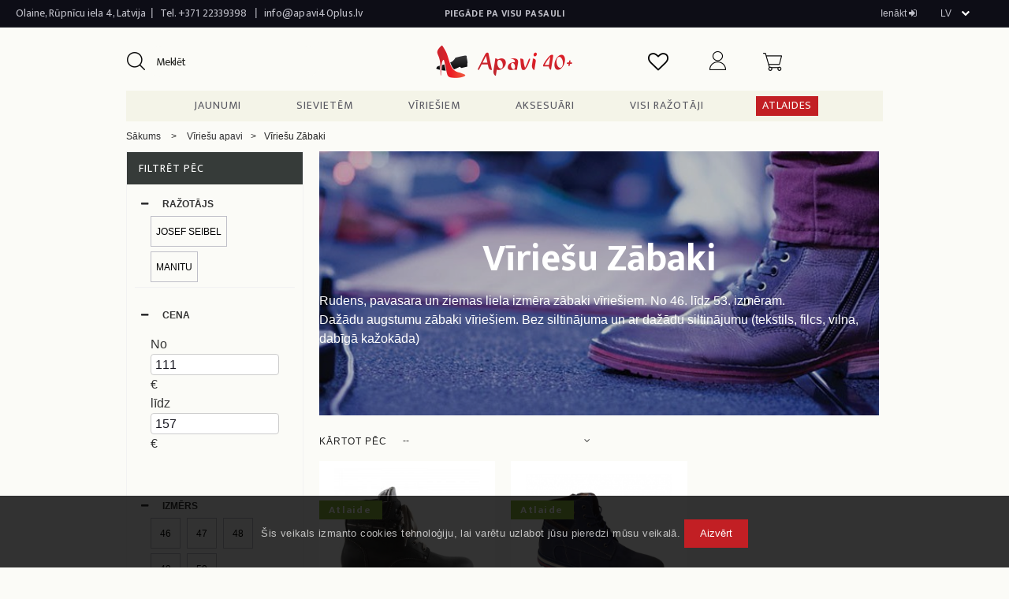

--- FILE ---
content_type: text/html; charset=utf-8
request_url: https://apavi40plus.lv/lv/viriesu-apavi/viriesu-zabaki
body_size: 17239
content:
<!DOCTYPE HTML>
<!--[if lt IE 7]> <html class="no-js lt-ie9 lt-ie8 lt-ie7" lang="lv-lv"><![endif]-->
<!--[if IE 7]><html class="no-js lt-ie9 lt-ie8 ie7" lang="lv-lv"><![endif]-->
<!--[if IE 8]><html class="no-js lt-ie9 ie8" lang="lv-lv"><![endif]-->
<!--[if gt IE 8]> <html class="no-js ie9" lang="lv-lv"><![endif]-->
<html lang="lv-lv">
	<head>
		<meta charset="utf-8" />
		<title>Liela izmēra zābaki vīriešiem - Vīriešu apavi - Apavi 40+ - Apavi40plus</title>
					<meta name="description" content="Liela izmēra zābaki vīriešiem. Ziemas un rudens zābaki. 46., 47., 48., 49., 50., 51. izmērs" />
							<meta name="keywords" content="zābaki, vīriešu zābaki, lieli zābaki, plati zābaki, ziemas zābaki, rudens zābaki" />
				<meta name="generator" content="PrestaShop" />
		<meta name="robots" content="index,follow" />
		<meta name="viewport" content="width=device-width, minimum-scale=0.25, maximum-scale=1.6, initial-scale=1.0" />
		<meta name="apple-mobile-web-app-capable" content="yes" />
		<link rel="icon" type="image/vnd.microsoft.icon" href="/img/favicon.ico?1769616043" />
		<link rel="shortcut icon" type="image/x-icon" href="/img/favicon.ico?1769616043" />
		<link href="https://stackpath.bootstrapcdn.com/font-awesome/4.7.0/css/font-awesome.min.css" rel="stylesheet">
		<link href="https://fonts.googleapis.com/css?family=Libre+Baskerville:400,700&amp;subset=latin-ext" rel="stylesheet">
		<link href="https://fonts.googleapis.com/css?family=Ek+Mukta:300,400,700&amp;subset=latin-ext" rel="stylesheet">
														<link rel="stylesheet" href="/themes/starter-theme/css/global.css" type="text/css" media="all" />
																<link rel="stylesheet" href="/themes/starter-theme/css/autoload/highdpi.css" type="text/css" media="all" />
																<link rel="stylesheet" href="/themes/starter-theme/css/autoload/responsive-tables.css" type="text/css" media="all" />
																<link rel="stylesheet" href="/themes/starter-theme/css/autoload/selectize.css" type="text/css" media="all" />
																<link rel="stylesheet" href="/themes/starter-theme/css/autoload/uniform.default.css" type="text/css" media="all" />
																<link rel="stylesheet" href="/js/jquery/plugins/fancybox/jquery.fancybox.css" type="text/css" media="all" />
																<link rel="stylesheet" href="/themes/starter-theme/css/product_list.css" type="text/css" media="all" />
																<link rel="stylesheet" href="/themes/starter-theme/css/category.css" type="text/css" media="all" />
																<link rel="stylesheet" href="/themes/starter-theme/css/scenes.css" type="text/css" media="all" />
																<link rel="stylesheet" href="/themes/starter-theme/css/modules/blockcart/blockcart.css" type="text/css" media="all" />
																<link rel="stylesheet" href="/js/jquery/plugins/bxslider/jquery.bxslider.css" type="text/css" media="all" />
																<link rel="stylesheet" href="/themes/starter-theme/css/modules/blockcategories/blockcategories.css" type="text/css" media="all" />
																<link rel="stylesheet" href="/themes/starter-theme/css/modules/blockcurrencies/blockcurrencies.css" type="text/css" media="all" />
																<link rel="stylesheet" href="/themes/starter-theme/css/modules/blocklanguages/blocklanguages.css" type="text/css" media="all" />
																<link rel="stylesheet" href="/js/jquery/ui/themes/base/jquery.ui.core.css" type="text/css" media="all" />
																<link rel="stylesheet" href="/js/jquery/ui/themes/base/jquery.ui.slider.css" type="text/css" media="all" />
																<link rel="stylesheet" href="/js/jquery/ui/themes/base/jquery.ui.theme.css" type="text/css" media="all" />
																<link rel="stylesheet" href="/themes/starter-theme/css/modules/blocklayered/blocklayered.css" type="text/css" media="all" />
																<link rel="stylesheet" href="/themes/starter-theme/css/modules/blockcontact/blockcontact.css" type="text/css" media="all" />
																<link rel="stylesheet" href="/themes/starter-theme/css/modules/blocknewproducts/blocknewproducts.css" type="text/css" media="all" />
																<link rel="stylesheet" href="/themes/starter-theme/css/modules/blocksearch/blocksearch.css" type="text/css" media="all" />
																<link rel="stylesheet" href="/js/jquery/plugins/autocomplete/jquery.autocomplete.css" type="text/css" media="all" />
																<link rel="stylesheet" href="/themes/starter-theme/css/modules/blocktags/blocktags.css" type="text/css" media="all" />
																<link rel="stylesheet" href="/themes/starter-theme/css/modules/blockuserinfo/blockuserinfo.css" type="text/css" media="all" />
																<link rel="stylesheet" href="/themes/starter-theme/css/modules/blockviewed/blockviewed.css" type="text/css" media="all" />
																<link rel="stylesheet" href="/modules/hometabs/views/css/custom.css" type="text/css" media="all" />
																<link rel="stylesheet" href="/themes/starter-theme/css/modules/blocktopmenu/css/superfish-modified.css" type="text/css" media="all" />
																<link rel="stylesheet" href="/themes/starter-theme/css/modules/blocknewsletter/blocknewsletter.css" type="text/css" media="all" />
																<link rel="stylesheet" href="/modules/attributeinfo/views/css/style.css" type="text/css" media="all" />
																<link rel="stylesheet" href="/themes/starter-theme/css/modules/blockwishlist/blockwishlist.css" type="text/css" media="all" />
																<link rel="stylesheet" href="/modules/psproductcountdownpro/views/css/psproductcountdown.css" type="text/css" media="all" />
																<link rel="stylesheet" href="/modules/psproductcountdownpro/views/css/themes/1.6/11-minimal-2.css" type="text/css" media="all" />
																<link rel="stylesheet" href="/modules/bbcookie/css/bbcookie.css" type="text/css" media="all" />
														<script type="text/javascript">
var CUSTOMIZE_TEXTFIELD = 1;
var FancyboxI18nClose = 'Aizvērt';
var FancyboxI18nNext = 'Nākamais';
var FancyboxI18nPrev = 'Iepriek&scaron;ējais';
var added_to_wishlist = 'Produkts veiksmīgi pievienots vēlamo produktu sarakstam.';
var ajax_allowed = true;
var ajaxsearch = true;
var baseDir = 'https://apavi40plus.lv/';
var baseUri = 'https://apavi40plus.lv/';
var blocklayeredSliderName = {"price":"cena","weight":"svars"};
var blocksearch_type = 'block';
var comparator_max_item = 3;
var comparedProductsIds = [];
var contentOnly = false;
var currency = {"id":1,"name":"Euro","iso_code":"EUR","iso_code_num":"978","sign":"\u20ac","blank":"1","conversion_rate":"1.000000","deleted":"0","format":"4","decimals":"1","active":"1","prefix":"","suffix":" \u20ac","id_shop_list":null,"force_id":false};
var currencyBlank = 1;
var currencyFormat = 4;
var currencyRate = 1;
var currencySign = '€';
var customizationIdMessage = 'Pielāgošana #';
var delete_txt = 'Dzēst';
var displayList = false;
var filters = [{"type_lite":"manufacturer","type":"manufacturer","id_key":0,"name":"Ra\u017eot\u0101js","values":{"257":{"name":"Josef Seibel","nbr":"1","link":"https:\/\/apavi40plus.lv\/lv\/viriesu-apavi\/viriesu-zabaki#razotajs-josef_seibel","rel":"nofollow"},"268":{"name":"Manitu","nbr":"1","link":"https:\/\/apavi40plus.lv\/lv\/viriesu-apavi\/viriesu-zabaki#razotajs-manitu","rel":"nofollow"}},"filter_show_limit":"0","filter_type":"0"},{"type_lite":"price","type":"price","id_key":0,"name":"Cena","slider":true,"max":"157","min":"111","values":{"1":"157","0":"111"},"unit":"\u20ac","format":"4","filter_show_limit":"0","filter_type":"1"},{"type_lite":"id_attribute_group","type":"id_attribute_group","id_key":1,"name":"Izm\u0113rs","is_color_group":false,"values":{"13":{"color":"","name":"46","nbr":2,"url_name":"","meta_title":"","link":"https:\/\/apavi40plus.lv\/lv\/viriesu-apavi\/viriesu-zabaki#izmers-46","rel":""},"15":{"color":"","name":"47","nbr":2,"url_name":"","meta_title":"","link":"https:\/\/apavi40plus.lv\/lv\/viriesu-apavi\/viriesu-zabaki#izmers-47","rel":""},"17":{"color":"","name":"48","nbr":1,"url_name":"","meta_title":"","link":"https:\/\/apavi40plus.lv\/lv\/viriesu-apavi\/viriesu-zabaki#izmers-48","rel":""},"19":{"color":"","name":"49","nbr":1,"url_name":"","meta_title":"","link":"https:\/\/apavi40plus.lv\/lv\/viriesu-apavi\/viriesu-zabaki#izmers-49","rel":""},"21":{"color":"","name":"50","nbr":1,"url_name":"","meta_title":"","link":"https:\/\/apavi40plus.lv\/lv\/viriesu-apavi\/viriesu-zabaki#izmers-50","rel":""}},"url_name":"izmers","meta_title":"","filter_show_limit":"0","filter_type":"0"},{"type_lite":"id_attribute_group","type":"id_attribute_group","id_key":2,"name":"Kr\u0101sa","is_color_group":true,"values":{"29":{"color":"#000000","name":"Melna","nbr":1,"url_name":"","meta_title":"","link":"https:\/\/apavi40plus.lv\/lv\/viriesu-apavi\/viriesu-zabaki#krasa-melna","rel":""},"34":{"color":"#0085eb","name":"Zila","nbr":1,"url_name":"","meta_title":"","link":"https:\/\/apavi40plus.lv\/lv\/viriesu-apavi\/viriesu-zabaki#krasa-zila","rel":""}},"url_name":"krasa","meta_title":"","filter_show_limit":"0","filter_type":"0"},{"type_lite":"id_attribute_group","type":"id_attribute_group","id_key":3,"name":"Valsts","is_color_group":false,"values":{"103":{"color":"","name":"Alb\u0101nija","nbr":1,"url_name":"","meta_title":"","link":"https:\/\/apavi40plus.lv\/lv\/viriesu-apavi\/viriesu-zabaki#valsts-albanija","rel":""},"138":{"color":"","name":"Turcija","nbr":1,"url_name":"turcija","meta_title":"","link":"https:\/\/apavi40plus.lv\/lv\/viriesu-apavi\/viriesu-zabaki#valsts-turcija","rel":""}},"url_name":"valsts","meta_title":"","filter_show_limit":"0","filter_type":"0"}];
var freeProductTranslation = 'Bezmaksas!';
var freeShippingTranslation = 'Piegāde par brīvu!';
var generated_date = 1769775396;
var hasDeliveryAddress = false;
var highDPI = false;
var id_lang = 2;
var img_dir = 'https://apavi40plus.lv/themes/starter-theme/img/';
var instantsearch = false;
var isGuest = 0;
var isLogged = 0;
var isMobile = false;
var loggin_required = 'Jums jāpierakstās lai parvaldītu vēlamo produktu sarakstu.';
var max_item = 'Produktu salīdzinājumam nevar pievienot vairāk par 3 produktu.';
var min_item = 'Lūdzu, izvēlieties vismaz vienu produktu';
var mywishlist_url = 'https://apavi40plus.lv/lv/module/blockwishlist/mywishlist';
var page_name = 'category';
var param_product_url = '#';
var placeholder_blocknewsletter = 'Ievadiet e-pastu';
var priceDisplayMethod = 0;
var priceDisplayPrecision = 2;
var quickView = true;
var removingLinkText = 'izņemt šo produktu no pirkumu groza';
var request = 'https://apavi40plus.lv/lv/viriesu-apavi/viriesu-zabaki?link_rewrite=viriesu-zabaki';
var roundMode = 2;
var search_url = 'https://apavi40plus.lv/lv/search';
var static_token = '41d51a42f98334d3c288fb76c05bcdf8';
var toBeDetermined = 'Tiks noteikts';
var token = 'b29a5b0c9f5661016a0cdf6fba64a9d1';
var usingSecureMode = true;
var wishlistProductsIds = false;
</script>

						<script type="text/javascript" src="/js/jquery/jquery-1.11.0.min.js"></script>
						<script type="text/javascript" src="/js/jquery/jquery-migrate-1.2.1.min.js"></script>
						<script type="text/javascript" src="/js/jquery/plugins/jquery.easing.js"></script>
						<script type="text/javascript" src="/js/tools.js"></script>
						<script type="text/javascript" src="/themes/starter-theme/js/global.js"></script>
						<script type="text/javascript" src="/themes/starter-theme/js/autoload/10-bootstrap.min.js"></script>
						<script type="text/javascript" src="/themes/starter-theme/js/autoload/10-jquery.field.js"></script>
						<script type="text/javascript" src="/themes/starter-theme/js/autoload/15-jquery.total-storage.min.js"></script>
						<script type="text/javascript" src="/themes/starter-theme/js/autoload/15-jquery.uniform-modified.js"></script>
						<script type="text/javascript" src="/themes/starter-theme/js/autoload/selectize.js"></script>
						<script type="text/javascript" src="/js/jquery/plugins/fancybox/jquery.fancybox.js"></script>
						<script type="text/javascript" src="/themes/starter-theme/js/products-comparison.js"></script>
						<script type="text/javascript" src="/themes/starter-theme/js/category.js"></script>
						<script type="text/javascript" src="/themes/starter-theme/js/modules/blockcart/ajax-cart.js"></script>
						<script type="text/javascript" src="/js/jquery/plugins/jquery.scrollTo.js"></script>
						<script type="text/javascript" src="/js/jquery/plugins/jquery.serialScroll.js"></script>
						<script type="text/javascript" src="/js/jquery/plugins/bxslider/jquery.bxslider.js"></script>
						<script type="text/javascript" src="/themes/starter-theme/js/tools/treeManagement.js"></script>
						<script type="text/javascript" src="/themes/starter-theme/js/modules/blocklayered/blocklayered.js"></script>
						<script type="text/javascript" src="/js/jquery/ui/jquery.ui.core.min.js"></script>
						<script type="text/javascript" src="/js/jquery/ui/jquery.ui.widget.min.js"></script>
						<script type="text/javascript" src="/js/jquery/ui/jquery.ui.mouse.min.js"></script>
						<script type="text/javascript" src="/js/jquery/ui/jquery.ui.slider.min.js"></script>
						<script type="text/javascript" src="/js/jquery/plugins/autocomplete/jquery.autocomplete.js"></script>
						<script type="text/javascript" src="/themes/starter-theme/js/modules/blocksearch/blocksearch.js"></script>
						<script type="text/javascript" src="/modules/hometabs/views/js/custom.js"></script>
						<script type="text/javascript" src="/themes/starter-theme/js/modules/blocktopmenu/js/hoverIntent.js"></script>
						<script type="text/javascript" src="/themes/starter-theme/js/modules/blocktopmenu/js/superfish-modified.js"></script>
						<script type="text/javascript" src="/themes/starter-theme/js/modules/blocktopmenu/js/blocktopmenu.js"></script>
						<script type="text/javascript" src="/themes/starter-theme/js/modules/blocknewsletter/blocknewsletter.js"></script>
						<script type="text/javascript" src="/themes/starter-theme/js/modules/blockwishlist/js/ajax-wishlist.js"></script>
						<script type="text/javascript" src="/modules/psproductcountdownpro/views/js/underscore.min.js"></script>
						<script type="text/javascript" src="/modules/psproductcountdownpro/views/js/jquery.countdown.min.js"></script>
						<script type="text/javascript" src="/modules/psproductcountdownpro/views/js/js.cookie.min.js"></script>
						<script type="text/javascript" src="/modules/psproductcountdownpro/views/js/psproductcountdown.js"></script>
							<link rel="stylesheet" href="https://apavi40plus.lv/themes/starter-theme/css/modules/paysera/paysera.css" type="text/css" media="all" />
		
<style type="text/css">
            
        body .psproductcountdown {
            font-size: 12px;;
        }
        
                
        body .product_list .psproductcountdown, body #product_list .psproductcountdown {
            font-size: 12px;;
        }
        
                
        body #left_column .psproductcountdown, body #right_column .psproductcountdown,
        body #left-column .psproductcountdown, body #right-column .psproductcountdown {
            font-size: 9px;;
        }
        
                    
        .psproductcountdown .pspc_h,
        .psproductcountdown .pspc-offer-ends {
            display: block;
        }
        
            </style>

<script type="text/javascript">
            var pspc_labels = ['weeks', 'days', 'hours', 'minutes', 'seconds'];
        var pspc_labels_lang = {
            'weeks': 'weeks',
            'days': 'dienas',
            'hours': 'hours',
            'minutes': 'minutes',
            'seconds': 'seconds'
        };
        var pspc_labels_lang_1 = {
            'weeks': 'week',
            'days': 'day',
            'hours': 'hour',
            'minutes': 'minute',
            'seconds': 'second'
        };
        var pspc_show_weeks = 1;
    var pspc_offer_txt = "Akcija beidzas";
    var pspc_theme = "11-minimal-2";
    var pspc_psv = 1.6;
    var pspc_hide_after_end = 1;
    var pspc_hide_expired = 1;
    var pspc_highlight = "minutes";
</script>
		<!-- <link rel="stylesheet" href="//fonts.googleapis.com/css?family=Open+Sans:300,600&amp;subset=latin,latin-ext" type="text/css" media="all" /> -->
		<!--[if IE 8]>
		<script src="https://oss.maxcdn.com/libs/html5shiv/3.7.0/html5shiv.js"></script>
		<script src="https://oss.maxcdn.com/libs/respond.js/1.3.0/respond.min.js"></script>
		<![endif]-->

<!-- Google Tag Manager -->
<!-- Google tag (gtag.js) -->
<script async src="https://www.googletagmanager.com/gtag/js?id=G-PJH00LXV5N"></script>
<script>
  window.dataLayer = window.dataLayer || [];
  function gtag(){dataLayer.push(arguments);}
  gtag('js', new Date());

  gtag('config', 'G-PJH00LXV5N');
</script>
<!-- End Google Tag Manager -->

		<meta name=“verify-paysera” content=“f6442ab7e2552d8e86b082182d7a8cba”>
		<script type="text/javascript">
$(document).ready(function() {

/* This is basic - uses default settings */

$("a#single_image").fancybox();

/* Using custom settings */

$("a#inline").fancybox({
	'hideOnContentClick': true
});

/* Apply fancybox to multiple items */

$("a.group").fancybox({
	'transitionIn'	:	'elastic',
	'transitionOut'	:	'elastic',
	'speedIn'		:	600,
	'speedOut'		:	200,
	'overlayShow'	:	false
});

});
		</script>

	</head>

	<body id="category" class="category category-7 category-viriesu-zabaki show-left-column hide-right-column lang_lv">
	<!-- Google Tag Manager (noscript) -->
	<noscript><iframe src="https://www.googletagmanager.com/ns.html?id=GTM-PVG9K6G"
	height="0" width="0" style="display:none;visibility:hidden"></iframe></noscript>
	<!-- End Google Tag Manager (noscript) -->
					<div id="page">
			<div class="header-container">
				
				<header id="header">
																										<div class="top-bar">
							<div class="container">
								<div class="row">
									<nav><!-- Block languages module -->
	<div id="languages-block-top" class="languages-block">
														<div class="current">
			
					<span class="text-uppercase">lv</span>
				</div>
																																					<ul id="first-languages" class="languages-block_ul toogle_content">
							<li >
																				<a href="https://apavi40plus.lv/en/viriesu-apavi/men-s-boots" title="English (English)" rel="alternate" hreflang="en">
															<span class="text-uppercase">en</span>
									</a>
								</li>
							<li class="selected">
										<span class="text-uppercase">lv</span>
								</li>
							<li >
																				<a href="https://apavi40plus.lv/lt/vyriski-ilgaauliai" title="Lietuvių kalba (Lithuanian)" rel="alternate" hreflang="lt">
															<span class="text-uppercase">lt</span>
									</a>
								</li>
							<li >
																				<a href="https://apavi40plus.lv/ru/muzhskie-sapogi" title="Русский (Russian)" rel="alternate" hreflang="ru">
															<span class="text-uppercase">ru</span>
									</a>
								</li>
							<li >
																				<a href="https://apavi40plus.lv/et/meeste-saapad" title="Eesti keel (Estonian)" rel="alternate" hreflang="et">
															<span class="text-uppercase">EE</span>
									</a>
								</li>
							<li >
																				<a href="https://apavi40plus.lv/no/menn-stovler" title="Bokmål (Norwegian)" rel="alternate" hreflang="no">
															<span class="text-uppercase">no</span>
									</a>
								</li>
							<li >
																				<a href="https://apavi40plus.lv/de/stiefel-fuer-herren" title="Deutsch (German)" rel="alternate" hreflang="de">
															<span class="text-uppercase">de</span>
									</a>
								</li>
							<li >
																				<a href="https://apavi40plus.lv/fi/miesten-saappaat" title="Suomi (Finnish)" rel="alternate" hreflang="fi">
															<span class="text-uppercase">fi</span>
									</a>
								</li>
					</ul>
	</div>
<!-- /Block languages module -->
<!-- Block user information module NAV  -->
<div class="header_user_info top-nav-loggin">
			<a class="login" href="https://apavi40plus.lv/lv/my-account" rel="nofollow" title="Pierakstīties savā klienta kontā">
			Ienākt <i class="fa fa-sign-in" aria-hidden="true"></i>
		</a>
	</div>
<!-- /Block usmodule NAV -->
<!-- <div class="contact-link top-nav-shops pull-left">
	<a href="https://apavi40plus.lv/lv/contact-us" title="Our shops">Mūsu veikali</a>
</div> -->


<!-- <div class="contact-link top-nav-payment pull-right">
	<a href="https://apavi40plus.lv/lv/contact-us" title="Drošie pirkumi">Drošie pirkumi</a>
</div>
<div class="contact-link top-nav-warranty pull-right border-left">
	<a href="https://apavi40plus.lv/lv/contact-us" title="Garantija">Garantija</a>
</div> -->

	<div class="shop-phone">
		Olaine, Rūpnīcu iela 4, Latvija
	</div>
	<div  class="seperator pull-left">
		|
	</div>
	<div class="shop-phone letter-spacing-low pdr5">
		Tel. <a href="tel:+371 22339398">+371 22339398</a>
	</div>
	<div  class="seperator pull-left">
		|
	</div>
	<div class="shop-phone letter-spacing-low1">
		<a href="mailto:info@apavi40plus.lv">info@apavi40plus.lv</a>
	</div>
<div class="contact-link top-nav-delivery text-center">
	PIEGĀDE PA VISU PASAULI
</div>
</nav>
								</div>
							</div>
						</div>
										<div class="header-main">
						<div class="container">
									<div id="search-bar" class="col-sm-4">
										<!-- Block search module -->
<div id="search_block_left" class="block exclusive">
	<!-- <p class="title_block">Meklēt</p> -->
	<form method="get" action="//apavi40plus.lv/lv/search" id="searchbox">
    	<!-- <label for="search_query_block">Meklēt produktus:</label> -->
		<p class="block_content clearfix">
			<!-- <input type="hidden" name="orderby" value="position" />
			<input type="hidden" name="controller" value="search" />
			<input type="hidden" name="orderway" value="desc" /> -->
			
			<button  type="submit" id="search_button" class="btn btn-default button button-small"><span><i class="icon-search"></i></span></button>
			<input  class="search_query form-control grey" type="text" id="search_query_block" name="search_query" value="" placeholder="Meklēt" />
		</p>
	</form>
</div>
<!-- /Block search module -->
									</div>
									<div id="header-logo" class="col-sm-4">
										<a href="https://apavi40plus.lv/lv/" title="Apavi40plus">
											<img class="logo img-responsive" src="https://apavi40plus.lv/img/apavi40plus-logo-1501677610.jpg" alt="Apavi40plus" width="700" height="180"/>
										</a>
									</div>
									<div class="header-content col-sm-4">
										<div class="header-icon" id="wishlist_user">
	<a href="http://apavi40plus.lv/lv/module/blockwishlist/mywishlist" title="Vēlmju saraksts" rel="nofollow">
<span class="wishlist_header_icon"></span>
	</a>
</div>
										<!-- MODULE Block cart -->
<div class="">
	<div class="shopping_cart">
		<div class="header-icon shopping-cart-icon">
			<a href="https://apavi40plus.lv/lv/quick-order" title="Skatīt manu pirkuma grozu" rel="nofollow">
				<img class="profils" src="/img/shopping-cart.png">
			<!-- 	<i class="vi vi-virsotne-grozs"></i> -->
				<!-- <span class="icon-title shopping-icon-title">Grozs</span> -->
					
										<span class="icon-quantity cart-quantity ajax_cart_quantity empty"></span>
										
							</a>
		</div><!-- /.shopping-cart-icon -->
					<div class="cart_block block exclusive">
				<div class="block_content">
					<!-- block list of products -->
					<div class="cart_block_list">
												<p class="cart_block_no_products">
							Nav produktu
						</p>
																		<div class="cart-prices">
							<div class="cart-prices-line first-line">
								<span class="price cart_block_shipping_cost ajax_cart_shipping_cost unvisible">
																			 Tiks noteikts																	</span>
								<span class="unvisible">
									Piegāde
								</span>
							</div>
																						<div class="cart-prices-line">
									<span class="price cart_block_tax_cost ajax_cart_tax_cost">0.00 €</span>
									<span>PVN</span>
								</div>
														<div class="cart-prices-line last-line">
								<span class="price cart_block_total ajax_block_cart_total">0.00 €</span>
								<span>Pavisam kopā:</span>
							</div>
															<p>
																	Cenas ir ar PVN
																</p>
													</div>
						<p class="cart-buttons">
							<a id="button_order_cart" class="btn btn-primary btn-rounded text-uppercase" href="https://apavi40plus.lv/lv/quick-order" title="Pasūtīt" rel="nofollow">
									Pasūtīt
							</a>
						</p>
					</div>
				</div>
			</div><!-- .cart_block -->
			</div>
</div>

	<div id="layer_cart">
		<div class="clearfix">
			<div class="layer_cart_product col-xs-12 col-md-6">
				<span class="cross" title="Aizvērt logu"></span>
				<span class="title">
					<i class="fa fa-check"></i>Produkts veiksmīgi pievienots iepirkumu grozam
				</span>
				<div class="product-image-container layer_cart_img">
				</div>
				<div class="layer_cart_product_info">
					<span id="layer_cart_product_title" class="product-name"></span>
					<span id="layer_cart_product_attributes"></span>
					<div>
						<strong class="dark">Daudzums</strong>
						<span id="layer_cart_product_quantity"></span>
					</div>
					<div>
						<strong class="dark">Pavisam kopā:</strong>
						<span id="layer_cart_product_price"></span>
					</div>
				</div>
			</div>
			<div class="layer_cart_cart col-xs-12 col-md-6">
				<span class="title">
					<!-- Plural Case [both cases are needed because page may be updated in Javascript] -->
					<i class="fa fa-shopping-cart" aria-hidden="true"></i> <span class="ajax_cart_product_txt_s  unvisible">
						Tavā gozā ir  <span class="ajax_cart_quantity">0</span> produkti.
					</span>
					<!-- Singular Case [both cases are needed because page may be updated in Javascript] -->
					<span class="ajax_cart_product_txt ">
						1 prece Jūsu grozā.
					</span>
				</span>
				<div class="layer_cart_row">
					<strong class="dark">
						Kopā produkti:
																					(ar PVN)
																		</strong>
					<span class="ajax_block_products_total">
											</span>
				</div>

								<div class="layer_cart_row">
					<strong class="dark unvisible">
						Kopā piegāde:&nbsp;(ar PVN)					</strong>
					<span class="ajax_cart_shipping_cost unvisible">
													 Tiks noteikts											</span>
				</div>
									<div class="layer_cart_row">
						<strong class="dark">PVN</strong>
						<span class="price cart_block_tax_cost ajax_cart_tax_cost">0.00 €</span>
					</div>
								<div class="layer_cart_row">
					<strong class="dark">
						Pavisam kopā:
																					(ar PVN)
																		</strong>
					<span class="ajax_block_cart_total">
											</span>
				</div>
				<div class="button-container">
					<span class="continue btn btn-primary btn-rounded btn-sm text-uppercase" title="Turpināt iepirkties">
						<span>
							Turpināt iepirkties
						</span>
					</span>
					<a class="btn btn-default btn-rounded btn-sm text-uppercase"	href="https://apavi40plus.lv/lv/quick-order" title="Turpināt maksājumu" rel="nofollow">
						<span>
							Turpināt maksājumu
						</span>
					</a>
				</div>
			</div>
		</div>
		<div class="crossseling"></div>
	</div> <!-- #layer_cart -->
	<div class="layer_cart_overlay"></div>

<!-- /MODULE Block cart -->

<!-- Block user information module HEADER -->


<div class="header-icon" id="header_user" >
	<a href="https://apavi40plus.lv/lv/my-account" title="Skatīt manu klienta kontu"  rel="nofollow">
		<img class="profils" src="/img/user.png">
			<!-- <i class="vi vi-virsotne-lietotajs"></i> -->
		<!-- 	<span class="icon-title shopping-icon-title">Profils</span> -->
			
	</a>
</div>

<!-- <div class="header-icon pull-right">
	<a href="#" title="Piezīmes"  rel="nofollow">
			<i class="vi vi-virsotne-piezimes"></i>
			<span class="icon-title shopping-icon-title">Piezīmes</span>
			
	</a>
</div> -->
<!-- /Block user information module HEADER -->

									</div>
						</div>  <!-- end of container  -->
						<div id="mega-menu">
							</div><!-- /.header-icons -->
	<!-- Menu -->
		<div id="block_top_menu" class="sf-contener">
			<div class="sf-menu-mobile-nav">
				<button id="mobile-nav-toggler">
					<i class="fa fa-bars" aria-hidden="true"></i> Menu
				</button>
				</div>
			<div class="container">	
				<ul class="sf-menu clearfix menu-content" id="main-navigation">
					<li><a href="/lv/new-products" title="Jaunumi">Jaunumi</a></li>
<li><a href="https://apavi40plus.lv/lv/sieviesu-apavi" title="Sievietēm">Sievietēm</a><ul><li><a href="https://apavi40plus.lv/lv/sieviesu-apavi/lielas-sieviesu-kurpes" title="Kurpes">Kurpes</a></li><li><a href="https://apavi40plus.lv/lv/sieviesu-apavi/sieviesu-briva-laika-apavi" title="Brīvā laika">Brīvā laika</a></li><li><a href="https://apavi40plus.lv/lv/sieviesu-apavi/sieviesu-zabaki" title="Zābaki">Zābaki</a></li><li><a href="https://apavi40plus.lv/lv/sieviesu-apavi/sieviesu-puszabaki" title="Puszābaki">Puszābaki</a></li><li><a href="https://apavi40plus.lv/lv/sieviesu-apavi/sieviesu-sandales" title="Sandales">Sandales</a></li><li><a href="https://apavi40plus.lv/lv/sieviesu-apavi/sieviesu-cibas" title="Čības">Čības</a></li><li><a href="https://apavi40plus.lv/lv/sieviesu-apavi/gumijas-zabaki-sievietem" title="Gumijas zābaki">Gumijas zābaki</a></li></ul></li><li><a href="https://apavi40plus.lv/lv/viriesu-apavi" title="Vīriešiem">Vīriešiem</a><ul><li><a href="https://apavi40plus.lv/lv/viriesu-apavi/viriesu-kurpes" title="Kurpes">Kurpes</a></li><li><a href="https://apavi40plus.lv/lv/viriesu-apavi/viriesu-briva-laika-un-sportiski-apavi" title="Brīvā laika">Brīvā laika</a></li><li class="sfHoverForce"><a href="https://apavi40plus.lv/lv/viriesu-apavi/viriesu-zabaki" title="Zābaki">Zābaki</a></li><li><a href="https://apavi40plus.lv/lv/viriesu-apavi/viriesu-cibas" title="Čības">Čības</a></li><li><a href="https://apavi40plus.lv/lv/viriesu-apavi/viriesu-sandales" title="Sandales">Sandales</a></li><li><a href="https://apavi40plus.lv/lv/viriesu-apavi/viriesu-gumijas-zabaki" title="Gumijas zābaki">Gumijas zābaki</a></li><li><a href="https://apavi40plus.lv/lv/viriesu-apavi/viriesu-darba-apavi" title="Darba">Darba</a></li></ul></li><li><a href="https://apavi40plus.lv/lv/aksesuari" title="Aksesuāri">Aksesuāri</a><ul><li><a href="https://apavi40plus.lv/lv/aksesuari/zekes-un-zekbikses" title="Zeķes un zeķbikses">Zeķes un zeķbikses</a><ul><li><a href="https://apavi40plus.lv/lv/aksesuari/zekes-un-zekbikses/zekbikses-un-legingi" title="Zeķbikses un legingi">Zeķbikses un legingi</a></li><li><a href="https://apavi40plus.lv/lv/aksesuari/zekes-un-zekbikses/zekes" title="Zeķes">Zeķes</a></li><li><a href="https://apavi40plus.lv/lv/aksesuari/zekes-un-zekbikses/iszekes" title="Īszeķes">Īszeķes</a></li><li><a href="https://apavi40plus.lv/lv/aksesuari/zekes-un-zekbikses/pusgaras-zekes" title="Pusgarās zeķes">Pusgarās zeķes</a></li></ul></li><li><a href="https://apavi40plus.lv/lv/aksesuari/iekszoles-un-polsteri" title="Iekšzoles un polsteri">Iekšzoles un polsteri</a></li><li><a href="https://apavi40plus.lv/lv/aksesuari/apavu-kopsanas-lidzekli" title="Apavu kopšanas līdzekļi">Apavu kopšanas līdzekļi</a></li><li><a href="https://apavi40plus.lv/lv/aksesuari/apavu-auklas" title="Apavu auklas">Apavu auklas</a></li><li><a href="https://apavi40plus.lv/lv/aksesuari/somas" title="Somas">Somas</a></li><li><a href="https://apavi40plus.lv/lv/aksesuari/citi-aksesuari" title="Citi aksesuāri ">Citi aksesuāri </a></li><li><a href="https://apavi40plus.lv/lv/aksesuari/dazadi" title="Dažādi">Dažādi</a></li></ul></li><li><a href="https://apavi40plus.lv/lv/manufacturers" title="Visi ražotāji">Visi ražotāji</a><ul>
<li><a href="https://apavi40plus.lv/lv/manufacturers/adidas" title="Adidas">Adidas</a></li>
<li><a href="https://apavi40plus.lv/lv/manufacturers/adrian" title="Adrian">Adrian</a></li>
<li><a href="https://apavi40plus.lv/lv/manufacturers/anatomic-co" title="Anatomic &amp; Co">Anatomic &amp; Co</a></li>
<li><a href="https://apavi40plus.lv/lv/manufacturers/andres-machado" title="Andres Machado">Andres Machado</a></li>
<li><a href="https://apavi40plus.lv/lv/manufacturers/beck" title="Beck">Beck</a></li>
<li><a href="https://apavi40plus.lv/lv/manufacturers/bella-b" title="Bella B.">Bella B.</a></li>
<li><a href="https://apavi40plus.lv/lv/manufacturers/benito-dream" title="Benito Dream">Benito Dream</a></li>
<li><a href="https://apavi40plus.lv/lv/manufacturers/berevere" title="Berevere">Berevere</a></li>
<li><a href="https://apavi40plus.lv/lv/manufacturers/bisoks" title="Bisoks">Bisoks</a></li>
<li><a href="https://apavi40plus.lv/lv/manufacturers/boras" title="BORAS">BORAS</a></li>
<li><a href="https://apavi40plus.lv/lv/manufacturers/brenda-zaro" title="Brenda Zaro">Brenda Zaro</a></li>
<li><a href="https://apavi40plus.lv/lv/manufacturers/brutting" title="Br&uuml;tting">Br&uuml;tting</a></li>
<li><a href="https://apavi40plus.lv/lv/manufacturers/coccine" title="Coccine">Coccine</a></li>
<li><a href="https://apavi40plus.lv/lv/manufacturers/comfortabel" title="Comfortabel">Comfortabel</a></li>
<li><a href="https://apavi40plus.lv/lv/manufacturers/daniela-shoes" title="Daniela Shoes">Daniela Shoes</a></li>
<li><a href="https://apavi40plus.lv/lv/manufacturers/db-shoes" title="DB Shoes">DB Shoes</a></li>
<li><a href="https://apavi40plus.lv/lv/manufacturers/gabor" title="Gabor">Gabor</a></li>
<li><a href="https://apavi40plus.lv/lv/manufacturers/geda" title="GEDA">GEDA</a></li>
<li><a href="https://apavi40plus.lv/lv/manufacturers/giulia" title="GIULIA">GIULIA</a></li>
<li><a href="https://apavi40plus.lv/lv/manufacturers/jomos" title="Jomos">Jomos</a></li>
<li><a href="https://apavi40plus.lv/lv/manufacturers/josef-seibel" title="Josef Seibel">Josef Seibel</a></li>
<li><a href="https://apavi40plus.lv/lv/manufacturers/kaps" title="KAPS">KAPS</a></li>
<li><a href="https://apavi40plus.lv/lv/manufacturers/kuoma" title="Kuoma">Kuoma</a></li>
<li><a href="https://apavi40plus.lv/lv/manufacturers/la-maison-de-l-espadrille" title="La Maison De L&#039; Espadrille">La Maison De L&#039; Espadrille</a></li>
<li><a href="https://apavi40plus.lv/lv/manufacturers/legero" title="LEGERO">LEGERO</a></li>
<li><a href="https://apavi40plus.lv/lv/manufacturers/levante" title="Levante">Levante</a></li>
<li><a href="https://apavi40plus.lv/lv/manufacturers/lico" title="LICO">LICO</a></li>
<li><a href="https://apavi40plus.lv/lv/manufacturers/lida" title="LIDA">LIDA</a></li>
<li><a href="https://apavi40plus.lv/lv/manufacturers/lloyd" title="Lloyd">Lloyd</a></li>
<li><a href="https://apavi40plus.lv/lv/manufacturers/manitu" title="Manitu">Manitu</a></li>
<li><a href="https://apavi40plus.lv/lv/manufacturers/nokian" title="Nokian">Nokian</a></li>
<li><a href="https://apavi40plus.lv/lv/manufacturers/piesanto" title="PieSanto">PieSanto</a></li>
<li><a href="https://apavi40plus.lv/lv/manufacturers/rieker" title="Rieker">Rieker</a></li>
<li><a href="https://apavi40plus.lv/lv/manufacturers/solidus" title="Solidus">Solidus</a></li>
<li><a href="https://apavi40plus.lv/lv/manufacturers/soloxbo" title="Soloxbo">Soloxbo</a></li>
<li><a href="https://apavi40plus.lv/lv/manufacturers/timbuk2" title="Timbuk2">Timbuk2</a></li>
<li><a href="https://apavi40plus.lv/lv/manufacturers/vitas-laiks" title="Vitas Laiks">Vitas Laiks</a></li>
<li><a href="https://apavi40plus.lv/lv/manufacturers/westland" title="Westland">Westland</a></li>
</ul><li><a href="/lv/prices-drop" title="Atlaides">Atlaides</a></li>

									</ul>
			</div>
		</div>
	<!--/ Menu -->

						</div>
					</div>

				</header>
			</div>
			<div id="columns">
				<div class="columns-container">




					<div id="slider_row" class="">
																	</div>
					<div class="container">

												<div class="">
									
<!-- Breadcrumb -->
<div class="breadcrumb clearfix">
	<a class="home" href="https://apavi40plus.lv/" title="Atgriezties uz sākumu">Sākums</a>
			<span class="navigation-pipe">&gt;</span>
					<span class="navigation_page"><span itemscope itemtype="http://data-vocabulary.org/Breadcrumb"><a itemprop="url" href="https://apavi40plus.lv/lv/viriesu-apavi" title="Vīrie&scaron;u apavi" ><span itemprop="title">Vīrie&scaron;u apavi</span></a></span><span class="navigation-pipe">></span>Vīrie&scaron;u Zābaki</span>
			</div>
<!-- /Breadcrumb -->

								</div>
												<div class="row">
												<div id="left_column" class="column col-xs-12 col-sm-3">

<div id="layered_block_left" class="block">
	<div id="block_filter_by">
		Filtrēt pēc
	</div>
	
	<div class="block_content">
		<form action="#" id="layered_form">
			<div>

															
							<div class="layered_filter">

						                        <div class="layered_subtitle_heading">
                        <span class="layered_close  ">
                        	<a href="#" data-rel="ul_layered_manufacturer_0"><i class="fa fa-minus " aria-hidden="true"></i></a>
                        </span>
                        <span class="layered_subtitle">Ražotājs</span>

						</div>
						<ul style=" display:flex; " id="ul_layered_manufacturer_0" class="layered_filter_ul" ">
																																		
										<li class="nomargin hiddable">
																							<input type="checkbox" class="checkbox" name="layered_manufacturer_257" id="layered_manufacturer_257" value="257" />
											
											
											<label for="layered_manufacturer_257">
																								<a href="https://apavi40plus.lv/lv/viriesu-apavi/viriesu-zabaki#razotajs-josef_seibel" data-rel="nofollow">Josef Seibel</a>
																							</label>

																					</li>
																													
										<li class="nomargin hiddable">
																							<input type="checkbox" class="checkbox" name="layered_manufacturer_268" id="layered_manufacturer_268" value="268" />
											
											
											<label for="layered_manufacturer_268">
																								<a href="https://apavi40plus.lv/lv/viriesu-apavi/viriesu-zabaki#razotajs-manitu" data-rel="nofollow">Manitu</a>
																							</label>

																					</li>
																																															</ul>
					</div>
																											<div class="layered_price" style="display: none;">
						                        <div class="layered_subtitle_heading">
                        <span class="layered_close  ">
                        	<a href="#" data-rel="ul_layered_price_0"><i class="fa fa-minus " aria-hidden="true"></i></a>
                        </span>
                        <span class="layered_subtitle">Cena</span>

						</div>
						<ul style=" display:flex; " id="ul_layered_price_0" class="layered_filter_ul" ">
																																	<li class="nomargin row">
	                                    <div class="col-xs-6 col-sm-12 col-lg-6 first-item">
	                                    	No
	                                    	<input class="layered_price_range layered_input_range_min layered_input_range form-control grey" id="layered_price_range_min" type="text" value="111"/>
	                                    	<span class="layered_price_range_unit">
	                                    		€
	                                    	</span>
	                                    </div>
	                                    <div class="col-xs-6 col-sm-12 col-lg-6">
	                                    	līdz
	                                    	<input class="layered_price_range layered_input_range_max layered_input_range form-control grey" id="layered_price_range_max" type="text" value="157"/>
	                                    	<span class="layered_price_range_unit">
	                                    		€
	                                    	</span>
	                                    </div>
										<span class="layered_price_format" style="display:none;">
											4
										</span>
									</li>
																																					</ul>
					</div>
																				
							<div class="layered_filter">

						                        <div class="layered_subtitle_heading">
                        <span class="layered_close  ">
                        	<a href="#" data-rel="ul_layered_id_attribute_group_1"><i class="fa fa-minus " aria-hidden="true"></i></a>
                        </span>
                        <span class="layered_subtitle">Izmērs</span>

						</div>
						<ul style=" display:flex; " id="ul_layered_id_attribute_group_1" class="layered_filter_ul" ">
																																		
										<li class="nomargin hiddable">
																							<input type="checkbox" class="checkbox" name="layered_id_attribute_group_13" id="layered_id_attribute_group_13" value="13_1" />
											
											
											<label for="layered_id_attribute_group_13">
																								<a href="https://apavi40plus.lv/lv/viriesu-apavi/viriesu-zabaki#izmers-46">46</a>
																							</label>

																					</li>
																													
										<li class="nomargin hiddable">
																							<input type="checkbox" class="checkbox" name="layered_id_attribute_group_15" id="layered_id_attribute_group_15" value="15_1" />
											
											
											<label for="layered_id_attribute_group_15">
																								<a href="https://apavi40plus.lv/lv/viriesu-apavi/viriesu-zabaki#izmers-47">47</a>
																							</label>

																					</li>
																													
										<li class="nomargin hiddable">
																							<input type="checkbox" class="checkbox" name="layered_id_attribute_group_17" id="layered_id_attribute_group_17" value="17_1" />
											
											
											<label for="layered_id_attribute_group_17">
																								<a href="https://apavi40plus.lv/lv/viriesu-apavi/viriesu-zabaki#izmers-48">48</a>
																							</label>

																					</li>
																													
										<li class="nomargin hiddable">
																							<input type="checkbox" class="checkbox" name="layered_id_attribute_group_19" id="layered_id_attribute_group_19" value="19_1" />
											
											
											<label for="layered_id_attribute_group_19">
																								<a href="https://apavi40plus.lv/lv/viriesu-apavi/viriesu-zabaki#izmers-49">49</a>
																							</label>

																					</li>
																													
										<li class="nomargin hiddable">
																							<input type="checkbox" class="checkbox" name="layered_id_attribute_group_21" id="layered_id_attribute_group_21" value="21_1" />
											
											
											<label for="layered_id_attribute_group_21">
																								<a href="https://apavi40plus.lv/lv/viriesu-apavi/viriesu-zabaki#izmers-50">50</a>
																							</label>

																					</li>
																																															</ul>
					</div>
																				
							<div class="layered_filter">

						                        <div class="layered_subtitle_heading">
                        <span class="layered_close  ">
                        	<a href="#" data-rel="ul_layered_id_attribute_group_2"><i class="fa fa-minus " aria-hidden="true"></i></a>
                        </span>
                        <span class="layered_subtitle">Krāsa</span>

						</div>
						<ul style=" display:flex; " id="ul_layered_id_attribute_group_2" class="layered_filter_ul color-group" ">
																																		
										<li class="nomargin hiddable">
																							<input class="color-option  " type="button" name="layered_id_attribute_group_29" data-rel="29_2" id="layered_id_attribute_group_29"  style="background-color:#000000;"  title="Melna"/>
												<label for="layered_id_attribute_group_29">Melna </label>
																							
																					</li>
																													
										<li class="nomargin hiddable">
																							<input class="color-option  " type="button" name="layered_id_attribute_group_34" data-rel="34_2" id="layered_id_attribute_group_34"  style="background-color:#0085eb;"  title="Zila"/>
												<label for="layered_id_attribute_group_34">Zila </label>
																							
																					</li>
																																															</ul>
					</div>
																				
							<div class="layered_filter">

						                        <div class="layered_subtitle_heading">
                        <span class="layered_close closed">
                        	<a href="#" data-rel="ul_layered_id_attribute_group_3"><i class="fa fa-plus" aria-hidden="true"></i></a>
                        </span>
                        <span class="layered_subtitle">Valsts</span>

						</div>
						<ul style="display: none;" id="ul_layered_id_attribute_group_3" class="layered_filter_ul" ">
																																		
										<li class="nomargin hiddable">
																							<input type="checkbox" class="checkbox" name="layered_id_attribute_group_103" id="layered_id_attribute_group_103" value="103_3" />
											
											
											<label for="layered_id_attribute_group_103">
																								<a href="https://apavi40plus.lv/lv/viriesu-apavi/viriesu-zabaki#valsts-albanija">Albānija</a>
																							</label>

																					</li>
																													
										<li class="nomargin hiddable">
																							<input type="checkbox" class="checkbox" name="layered_id_attribute_group_138" id="layered_id_attribute_group_138" value="138_3" />
											
											
											<label for="layered_id_attribute_group_138">
																								<a href="https://apavi40plus.lv/lv/viriesu-apavi/viriesu-zabaki#valsts-turcija">Turcija</a>
																							</label>

																					</li>
																																															</ul>
					</div>
												</div>
			<input type="hidden" name="id_category_layered" value="7" />
																																																																							</form>
	</div>
	<div id="layered_ajax_loader" style="display: none;">
		<p>
			<img src="https://apavi40plus.lv/img/loader.gif" alt="" />
			Ielādējas...
		</p>
	</div>
</div>
<!-- Block categories module -->
<div id="categories_block_left" class="block">

	<div class="block_content">
		<div class="category-tree-title">
			Sadaļas
		</div>
		<ul class="tree dhtml">
						
									
<li >
	<a 
	href="https://apavi40plus.lv/lv/sieviesu-apavi" title="Sieviešu liela izmēra apavi. 40. - 47. izmērs.   
  Kvalitatīvi apavi sievietēm: kurpes, sandales, čības, zābaki, kedas, augstpapēžu kurpes, mokasīni, garie zābaki, gumijas un citi apavi.">
		Sievietēm
		
	</a>
			<ul>
												
<li >
	<a 
	href="https://apavi40plus.lv/lv/sieviesu-apavi/lielas-sieviesu-kurpes" title="Sieviešu liela izmēra kurpes.  Sieviešu kurpes 40., 41., 42., 43., 44., 45., 46. izmērs. Baletkurpes, klasiskās kurpes, augstpapēžu kurpes, mokasīni, zempapēžu kurpes un plati sieviešu apavi.">
		Kurpes
		
	</a>
	</li>


																
<li >
	<a 
	href="https://apavi40plus.lv/lv/sieviesu-apavi/sieviesu-briva-laika-apavi" title="Sieviešu brīvā laika, ikdienas apavi, kedas, botas.">
		Brīvā laika
		
	</a>
	</li>


																
<li >
	<a 
	href="https://apavi40plus.lv/lv/sieviesu-apavi/sieviesu-zabaki" title="Sieviešu liela izmēra zābaki. Ziemas un rudens zābaki. Pieejami arī zābaki ar platiem, regulējamiem stulmiem.">
		Zābaki
		
	</a>
	</li>


																
<li >
	<a 
	href="https://apavi40plus.lv/lv/sieviesu-apavi/sieviesu-puszabaki" title="Sieviešu ziemas, rudens un pavasara liela izmēra puszābaki un pusgarie zābaki. 40.-46. izmērs">
		Puszābaki
		
	</a>
	</li>


																
<li >
	<a 
	href="https://apavi40plus.lv/lv/sieviesu-apavi/sieviesu-sandales" title="Sieviešu vasaras apavi - sandales, iešļūcenes, basenītes. Lielie izmēri 40. - 46.">
		Sandales
		
	</a>
	</li>


																
<li >
	<a 
	href="https://apavi40plus.lv/lv/sieviesu-apavi/sieviesu-cibas" title="Sieviešu liela izmēra mājas apavi, čības. 41. - 46. izmērs.">
		Čības
		
	</a>
	</li>


																
<li class="last">
	<a 
	href="https://apavi40plus.lv/lv/sieviesu-apavi/gumijas-zabaki-sievietem" title="Sieviešu liela izmēra gumijas zābaki. 41. - 46. izmērs.">
		Gumijas zābaki
		
	</a>
	</li>

									</ul>
	</li>


										
									
<li >
	<a 
	href="https://apavi40plus.lv/lv/viriesu-apavi" title="Vīriešu liela izmēra apavi. 46. - 54. izmērs.  Kvalitatīvi apavi vīriešiem: kurpes, sandales, čības, zābaki, kedas, mokasīni, iešļūcenes, darba apavi, gumijas zābaki un citi apavi.">
		Vīriešiem
		
	</a>
			<ul>
												
<li >
	<a 
	href="https://apavi40plus.lv/lv/viriesu-apavi/viriesu-kurpes" title="Vīriešu liela izmēra kurpes. 46., 47., 48., 49., 50., 51., 52., 53. izmērs. Klasiskas kurpes, mokasīni, ikdienas kurpes. Pieejamas arī platas kurpes.">
		Kurpes
		
	</a>
	</li>


																
<li >
	<a 
	href="https://apavi40plus.lv/lv/viriesu-apavi/viriesu-briva-laika-un-sportiski-apavi" title="Vīriešu brīvā laika apavi. Lielie izmēri 46-54. Jomos, Josef Seibel, Boras, LICO, PIUS Gabor, Nike, Adidas, Ralph Lauren un citi zīmoli.">
		Brīvā laika
		
	</a>
	</li>


																
<li >
	<a 
	href="https://apavi40plus.lv/lv/viriesu-apavi/viriesu-zabaki" class="selected" title="Rudens, pavasara un ziemas liela izmēra zābaki vīriešiem. No 46. līdz 53. izmēram. Dažādu augstumu zābaki vīriešiem. Bez siltinājuma un ar dažādu siltinājumu (tekstils, filcs, vilna, dabīgā kažokāda)">
		Zābaki
		
	</a>
	</li>


																
<li >
	<a 
	href="https://apavi40plus.lv/lv/viriesu-apavi/viriesu-cibas" title="Vīriešu liela izmēra čības. Mājas apavi.">
		Čības
		
	</a>
	</li>


																
<li >
	<a 
	href="https://apavi40plus.lv/lv/viriesu-apavi/viriesu-sandales" title="Lielo izmēru sandaļu piedāvājums- Jomos, Josef Seibel, Solidus, LICO u.c. zīmoli. Pieejamas arī platas un regulējamas vīriešu sandales. Liela izmēra sandales vīriešiem no 46. līdz 51. izmēram.">
		Sandales
		
	</a>
	</li>


																
<li >
	<a 
	href="https://apavi40plus.lv/lv/viriesu-apavi/viriesu-gumijas-zabaki" title="Vīriešu liela izmēra gumijas zābaki līdz 50. izmēram.">
		Gumijas zābaki
		
	</a>
	</li>


																
<li class="last">
	<a 
	href="https://apavi40plus.lv/lv/viriesu-apavi/viriesu-darba-apavi" title="Vīriešu liela izmēra darba apavi . Apavi ar metāla purngalu 48., 49., 50., 51. un 52. izmērs.  Darba kurpes, zābaki un vasaras darba apavi.">
		Darba
		
	</a>
	</li>

									</ul>
	</li>


										
									
<li class="last">
	<a 
	href="https://apavi40plus.lv/lv/aksesuari" title="Plašs apavu kopšanas līdzekļu klāsts, liela dažādu garumu un krāsu apavu auklu izvēle, ziemas un vasaras iekšzoles (arī ļoti lieli izmēri), somas, viena no lielākajām liela izmēra zeķbikšu un zeķu izvēlēm Latvijā.">
		Aksesuāri
		
	</a>
			<ul>
												
<li >
	<a 
	href="https://apavi40plus.lv/lv/aksesuari/zekes-un-zekbikses" title="Plaša zeķbikšu, zeķu, pusgaro zeķu un legingu izvēle.  Liela izmēra zeķbikses un zeķes kā arī vīriešu zeķbikses.  Zīmoli - LIDA, Adrian, GIULIA, Levante.">
		Zeķes un zeķbikses
		
	</a>
			<ul>
												
<li >
	<a 
	href="https://apavi40plus.lv/lv/aksesuari/zekes-un-zekbikses/zekbikses-un-legingi" title="">
		Zeķbikses un legingi
		
	</a>
	</li>


																
<li >
	<a 
	href="https://apavi40plus.lv/lv/aksesuari/zekes-un-zekbikses/zekes" title="">
		Zeķes
		
	</a>
	</li>


																
<li >
	<a 
	href="https://apavi40plus.lv/lv/aksesuari/zekes-un-zekbikses/iszekes" title="">
		Īszeķes
		
	</a>
	</li>


																
<li class="last">
	<a 
	href="https://apavi40plus.lv/lv/aksesuari/zekes-un-zekbikses/pusgaras-zekes" title="">
		Pusgarās zeķes
		
	</a>
	</li>

									</ul>
	</li>


																
<li >
	<a 
	href="https://apavi40plus.lv/lv/aksesuari/iekszoles-un-polsteri" title="Lielākās iekšzoles Baltijā! Ādas, filca, lateksa un aromātiskās iekšzoles līdz 53. izmēram!">
		Iekšzoles un polsteri
		
	</a>
	</li>


																
<li >
	<a 
	href="https://apavi40plus.lv/lv/aksesuari/apavu-kopsanas-lidzekli" title="">
		Apavu kopšanas līdzekļi
		
	</a>
	</li>


																
<li >
	<a 
	href="https://apavi40plus.lv/lv/aksesuari/apavu-auklas" title="Iespējams lielākā apavu auklu izvēle Latvijā! 
 Plakanas, tievas, vidējas, resnas apavu auklas / zābaku šņores no 75 cm līdz pat 2,5 m.  Kokvilnas, ādās, satīna, vaskotas, silikona auklas plašā krāsu izvēlē. ">
		Apavu auklas
		
	</a>
	</li>


																
<li >
	<a 
	href="https://apavi40plus.lv/lv/aksesuari/somas" title="">
		Somas
		
	</a>
	</li>


																
<li >
	<a 
	href="https://apavi40plus.lv/lv/aksesuari/citi-aksesuari" title="">
		Citi aksesuāri 
		
	</a>
	</li>


																
<li class="last">
	<a 
	href="https://apavi40plus.lv/lv/aksesuari/dazadi" title="Šobrīd veikals Apavi 40+ turpina darbību internetā, pēc Rīgas veikala slēgšanas palika dažas lietas - gan jaunas, gan lietotas, kuras ir iespēja iegādāties šajā sadaļā.">
		Dažādi
		
	</a>
	</li>

									</ul>
	</li>


									</ul>
	</div>
</div>
<!-- /Block categories module -->
</div>
																		<div id="center_column" class="center_column col-xs-12 col-sm-9">

															 
	   <div style="width: 100%; padding: 0;" class="container no-padding">
		   <div class="hero category-hero">
			   <div class="hero-background" style="background-image:url(https://apavi40plus.lv/c/7-category_default/viriesu-zabaki.jpg);">

			   </div>
			   <div class="hero-content">
				   <h1 class="hero-heading product-listing"><span class="cat-name">Vīriešu Zābaki</span></h1>
				      <div id="category_description_short" class="rte">Rudens, pavasara un ziemas liela izmēra zābaki vīriešiem. No 46. līdz 53. izmēram.<br />Dažādu augstumu zābaki vīriešiem. Bez siltinājuma un ar dažādu siltinājumu (tekstils, filcs, vilna, dabīgā kažokāda)</div>
                      <!-- <div id="category_description_full" class="unvisible rte">Rudens, pavasara un ziemas liela izmēra zābaki vīriešiem. No 46. līdz 53. izmēram.<br />Dažādu augstumu zābaki vīriešiem. Bez siltinājuma un ar dažādu siltinājumu (tekstils, filcs, vilna, dabīgā kažokāda)</div> -->
                             
			   </div>

		</div>
	</div>
 
								

	     				<div class="content_scene_cat">
            	                    <!-- Category image -->
                    <!-- <div class="content_scene_cat_bg" style="background:url(https://apavi40plus.lv/c/7-category_default/viriesu-zabaki.jpg) right center no-repeat; background-size:cover; min-height:335px;"> -->
                                                    <!-- <div class="cat_desc"> -->
                            <!-- <span class="category-name"> -->
                           
                            <!-- </span> -->
                                                            <!-- <div style="margin-top: 0; margin-bottom: 20px;" class="rte">Rudens, pavasara un ziemas liela izmēra zābaki vīriešiem. No 46. līdz 53. izmēram.<br />Dažādu augstumu zābaki vīriešiem. Bez siltinājuma un ar dažādu siltinājumu (tekstils, filcs, vilna, dabīgā kažokāda)</div> -->
                                                        <!-- </div> -->
                                             <!-- </div> -->
                              </div>
		 

							<div class="content_sortPagiBar clearfix">
            	<div class="sortPagiBar clearfix">
            		

<form id="productsSortForm" action="https://apavi40plus.lv/lv/viriesu-apavi/viriesu-zabaki?link_rewrite=viriesu-zabaki" class="productsSortForm">
	<div class="select selector1">
		<label for="selectProductSort">Kārtot pēc</label>
		<select id="selectProductSort" class="selectProductSort form-control">
			<option value="date_add:desc" selected="selected">--</option>
							<option value="price:asc">Cena: zemākā vispirms</option>
				<option value="price:desc">Cena: augstākā vispirms</option>
						<option value="name:asc">Preces nosaukums: A līdz Z</option>
			<option value="name:desc">Preces nosaukums: Z līdz A</option>
							<option value="quantity:desc">Ir noliktavā</option>
						<option value="reference:asc">Preces kods: zemākais vispirms</option>
			<option value="reference:desc">Preces kods: augstākais vispirms</option>
		</select>
	</div>
</form>
<!-- /Sort products -->
			
	
                	
				</div>

			</div>
				
									
		
	
	<!-- Products list -->
	<ul id="product_list" class="product_list grid row">
			
		
		
								<li class="ajax_block_product col-xs-12 col-sm-6 col-md-4">
			<div class="product-container" itemscope itemtype="https://schema.org/Product">
				<div class="left-block">
					<div class="product-image-container">

						<a class="product_img_link" href="https://apavi40plus.lv/lv/viriesu-apavi/viriesu-ziemas-zabaki-ar-dabigu-aitadu-josef-seibel-21925-schwarz" title="Vīriešu ziemas zābaki ar dabīgu aitādu Josef Seibel 21925 schwarz" itemprop="url">
							<img class="replace-2x img-responsive" src="https://apavi40plus.lv/19997-home_default/viriesu-ziemas-zabaki-ar-dabigu-aitadu-josef-seibel-21925-schwarz.jpg" alt="Vīriešu ziemas zābaki ar dabīgu aitādu Josef Seibel 21925 schwarz" title="Vīriešu ziemas zābaki ar dabīgu aitādu Josef Seibel 21925 schwarz"  width="250" height="250" itemprop="image" />
						</a>
						
						<a class="quick-view btn btn-primary btn-rounded" href="https://apavi40plus.lv/lv/viriesu-apavi/viriesu-ziemas-zabaki-ar-dabigu-aitadu-josef-seibel-21925-schwarz" rel="https://apavi40plus.lv/lv/viriesu-apavi/viriesu-ziemas-zabaki-ar-dabigu-aitadu-josef-seibel-21925-schwarz">
							<span>Skatīt</span>
						</a>
																			<div class="content_price" itemprop="offers" itemscope itemtype="https://schema.org/Offer">
																	<span itemprop="price" class="price product-price">
										
										91.00 €									</span>
									<meta itemprop="priceCurrency" content="EUR" />
																			
										<span class="old-price product-price">
											157.00 €
										</span>

																																						<span class="unvisible">
																								<link itemprop="availability" href="https://schema.org/InStock" />Ir noliktavā																					</span>
																		
									
															</div>
												

													
								<span class="sale-box">
																<span class="sale-label">Atlaide </span>
															
								</span>


											</div>
										
				</div>
				<div class="right-block">

					<div class="product-manufacturer">

						
					</div>

					<h5 itemprop="name">
												<a class="product-name" href="https://apavi40plus.lv/lv/viriesu-apavi/viriesu-ziemas-zabaki-ar-dabigu-aitadu-josef-seibel-21925-schwarz" title="Vīriešu ziemas zābaki ar dabīgu aitādu Josef Seibel 21925 schwarz" itemprop="url" >
							Vīriešu ziemas zābaki ar dabīgu aitādu...
						</a>
					</h5>
															<p class="product-desc" itemprop="description">
						Dabīgas ādas šņorējami zābaki no vācu zīmola Josef Seibel. Viegli, elastīgi un ar augstu valkāšanas komfortu. Pielāgojams platums. Mīksta un ļoti silta aitādas odere.
					</p>



										<div class="content_price">
													
							<span class="price product-price">
								91.00 €							</span>
															
								<span class="old-price product-price">
									157.00 €
								</span>
								

														
							
							
											</div>
					
						<!-- <p>seit jaatelojas izmeriem</p> -->



						 <!-- 1791 -->
						 
							<!-- <img src="https://apavi40plus.lv/img/m/257.jpg" alt="" title="" /> -->





					<div class="product-flags">
																																					</div>



				</div>

 					
						<div class="product-sizes">

            <ul>
                                                <li>46</li>
                
                    </ul>
    
</div>



						
					




			</div><!-- .product-container> -->
		</li>
			
		
		
								<li class="ajax_block_product col-xs-12 col-sm-6 col-md-4">
			<div class="product-container" itemscope itemtype="https://schema.org/Product">
				<div class="left-block">
					<div class="product-image-container">

						<a class="product_img_link" href="https://apavi40plus.lv/lv/viriesu-apavi/viriesu-rudenspavasara-zabaki-manitu-660497-blau" title="Vīriešu rudens/pavasara zābaki Manitu 660497 blau" itemprop="url">
							<img class="replace-2x img-responsive" src="https://apavi40plus.lv/23003-home_default/viriesu-rudenspavasara-zabaki-manitu-660497-blau.jpg" alt="Vīriešu rudens puszābaki ar nelielu siltinājumu Manitu 660497 blau" title="Vīriešu rudens puszābaki ar nelielu siltinājumu Manitu 660497 blau"  width="250" height="250" itemprop="image" />
						</a>
						
						<a class="quick-view btn btn-primary btn-rounded" href="https://apavi40plus.lv/lv/viriesu-apavi/viriesu-rudenspavasara-zabaki-manitu-660497-blau" rel="https://apavi40plus.lv/lv/viriesu-apavi/viriesu-rudenspavasara-zabaki-manitu-660497-blau">
							<span>Skatīt</span>
						</a>
																			<div class="content_price" itemprop="offers" itemscope itemtype="https://schema.org/Offer">
																	<span itemprop="price" class="price product-price">
										
										69.00 €									</span>
									<meta itemprop="priceCurrency" content="EUR" />
																			
										<span class="old-price product-price">
											111.00 €
										</span>

																																						<span class="unvisible">
																								<link itemprop="availability" href="https://schema.org/InStock" />Ir noliktavā																					</span>
																		
									
															</div>
												

													
								<span class="sale-box">
																<span class="sale-label">Atlaide </span>
															
								</span>


											</div>
										
				</div>
				<div class="right-block">

					<div class="product-manufacturer">

						
					</div>

					<h5 itemprop="name">
												<a class="product-name" href="https://apavi40plus.lv/lv/viriesu-apavi/viriesu-rudenspavasara-zabaki-manitu-660497-blau" title="Vīriešu rudens/pavasara zābaki Manitu 660497 blau" itemprop="url" >
							Vīriešu rudens/pavasara zābaki Manitu...
						</a>
					</h5>
															<p class="product-desc" itemprop="description">
						Zili vīriešu zābaki, kas izgatavoti no ādas. Mīksta tekstila odere.
					</p>



										<div class="content_price">
													
							<span class="price product-price">
								69.00 €							</span>
															
								<span class="old-price product-price">
									111.00 €
								</span>
								

														
							
							
											</div>
					
						<!-- <p>seit jaatelojas izmeriem</p> -->



						 <!-- 5019 -->
						 
							<!-- <img src="https://apavi40plus.lv/img/m/268.jpg" alt="" title="" /> -->





					<div class="product-flags">
																																					</div>



				</div>

 					
						<div class="product-sizes">

            <ul>
                                                <li>47</li>
                
                    </ul>
    
</div>



						
					




			</div><!-- .product-container> -->
		</li>
		</ul>





			<div class="content_sortPagiBar">
				<div class="bottom-pagination-content clearfix">
					
                    
	
												<!-- Pagination -->
	<div id="pagination_bottom" class="pagination clearfix">
	    			</div>
    <div class="product-count">
    	        	                        	               
    </div>
	<!-- /Pagination -->

				</div>
			</div>
								</div><!-- #center_column -->
										</div><!-- .row -->
					</div><!-- .container -->
				</div><!-- .columns-container -->
			</div><!-- #columns -->
						<div class="bottom-column">
				
					<!-- Block Newsletter module-->
<div id="newsletter_block_left" class="footer-block">
	
	<div class="block_content">
		<form action="//apavi40plus.lv/lv/" method="post">
			<div class="form-group" >
				<label> Pierakstīties jaunumiem</label>
				<div= class="input-container">
					<input class="inputNew form-control grey newsletter-input" id="newsletter-input" type="text" name="email" size="18"  />
	                <button type="submit" name="submitNewsletter" class="btn btn-default button button-small">
	                    <span>Ok</span>
	                </button>
					<input type="hidden" name="action" value="0" />
				</div>
			</div>
		</form>
	</div>
    
    

 
</div>
<!-- /Block Newsletter module-->


				
			</div>
										<!-- Footer -->
					<footer id="footer">

						<div class="container">

							<div class="row">
								<!-- MODULE Block contact infos -->
<section id="block_contact_infos" class="footer-block col-xs-12 col-md-4 col-lg-2 col-lg-offset-1">
	<div class="col-sm-6 col-md-12">
        <div class="contacts">
            <h4>Kontakti</h4>
            <ul class="toggle-footer">
                                	<li>
                		<i class="icon-map-marker"></i>
                        Atrodas:  Olaine, Rūpnīcu iela 4, Latvija</br>
SIA &quot;ASEIM&quot;</br>
Reģ. Nr.: 40103279219
									</li>
                                                	<li>
                		Tālrunis:
                		<span><a href="tel:+371 22339398 ">+371 22339398 </a></span>
                	</li>
                                                	<li>
                	   e-pasts
                		<span><a href="&#109;&#97;&#105;&#108;&#116;&#111;&#58;%69%6e%66%6f@%61%70%61%76%69%34%30%70%6c%75%73.%6c%76 " >&#x69;&#x6e;&#x66;&#x6f;&#x40;&#x61;&#x70;&#x61;&#x76;&#x69;&#x34;&#x30;&#x70;&#x6c;&#x75;&#x73;&#x2e;&#x6c;&#x76;&#x20;</a></span>
                	</li>
                            </ul>
        </div>
        <div id="social-share">
            <ul class="list-inline" >
                <li><a href="https://www.facebook.com/Large.Size.Shoes/"><i class="fa fa-facebook" aria-hidden="true"></i></a></li>
                <li><a href="https://twitter.com/Lielakurpe"><i class="fa fa-twitter" aria-hidden="true"></i></a></li>
                <li><a href="https://plus.google.com/u/0/+LargesizeshoesEu"><i class="fa fa-google-plus" aria-hidden="true"></i></a></li>
                <li><a href="http://pinterest.com/lielakurpe/"><i class="fa fa-pinterest-p" aria-hidden="true"></i></a></li>
            </ul>
            <ul class="list-inline" >
                <li><a href="https://vk.com/apavi40plus"><i class="fa fa-vk" aria-hidden="true"></i></a></li>
                <li><a href="https://ok.ru/group/55063899537439"><i class="fa fa-odnoklassniki" aria-hidden="true"></i></a></li>
                <li><a href="http://www.draugiem.lv/lielakurpe/"><img class="draugiem" src="/img/draugiem.svg"></a></li>
                <li><a href="https://www.instagram.com/lielakurpe/"><i class="fa fa-instagram"></i></a></li>
            </ul>
        </div>
    </div>
    <!--
    <div id="work-hours" class="col-sm-6 col-md-12">
        <h4>Darba laiks</h4>
        <p>Pr. 10:00 - 18:00</p>
        <p>Ot. 10:00 - 18:00</p>
        <p>Tr. 10:00 - 18:00</p>
        <p>Ce. 10:00 - 18:00</p>
        <p>Pk. 10:00 - 18:00</p>
        <p>Se. 10:00 - 16:00</p>
        <p>Sv. apaviem brīvdiena</p>
    </div>
    -->
</section>


<!-- /MODULE Block contact infos -->

<script>

    function setcook() {
        var nazwa = 'bbcookie';
        var wartosc = '1';
        var expire = new Date();
        expire.setMonth(expire.getMonth()+12);
        document.cookie = nazwa + "=" + escape(wartosc) +";path=/;" + ((expire==null)?"" : ("; expires=" + expire.toGMTString()))
    }

</script>
<div id="cookieNotice">
    Šis veikals izmanto cookies tehnoloģiju, lai varētu uzlabot jūsu pieredzi mūsu veikalā.
    <button id="cookiesClose" class="closebutton bg-green"  onclick="
        
            $('#cookieNotice').animate(
            {bottom: '-200px'},
            500, function(){
                $('#cookieNotice').hide();
            }); setcook();
        ">
        Aizvērt
    </button>
</div>
								<section  class="col-lg-2 col-md-4 col-sm-6 footer-block">
									<div class="apavi40plus-footer">
										<h4>Apavi40plus</h4>
										<ul>
										<li>
											<a href="https://apavi40plus.lv/lv/content/par-mums">Par mums</a>
										</li>
											<li>
											<!--<a href="$smartbogurl">Pasākumi/mediji/apbalvojumi</a>-->
										</li>
											<li>
												<!--<a href="$smartbogurl2">Aktualitātes</a>-->
											</li>
											
											<li>
											<a href="https://apavi40plus.lv/lv/content/atsauksmes">Atsauksmes</a>
										</li>
										<li>
											<a href="/contact-us">Kontakti</a>
										</li>
										</ul>
									</div>
									<div class="client-footer">
										<h4>Klientu serviss</h4>
										<ul>
											<li>
											<a href="https://apavi40plus.lv/lv/content/piegade">Piegāde</a>
										</li>
											<li>
											<a href="https://apavi40plus.lv/lv/content/noteikumi">E-veikala noteikumi</a>
										</li>
											<li>
											<a href="https://apavi40plus.lv/lv/content/atgriesana">Atgrie&scaron;ana</a>
										</li>
										<li>
										<a href="https://apavi40plus.lv/lv/content/privatuma-politika">Privātuma politika</a>
										</li>
										</ul>

									</div>
								</section>
								<section class="col-lg-2 col-md-4 col-sm-6 footer-block piedavajumi">
									<div class="special-footer">
										<h4>Īpa&scaron;ie piedāvājumi</h4>
										<ul>
											<li>
											<a href="https://apavi40plus.lv/lv/content/davanu-karte">Dāvanu karte</a>
										</li>
											<li>
											<a href="https://apavi40plus.lv/lv/content/klienta-karte">Klientu karte</a>
										</li>
											<li>
											<a href="https://apavi40plus.lv/lv/content/goda-gimene">Latvijas goda ģimene</a>
										</li>
										<li>
										<a href="https://apavi40plus.lv/lv/content/atlaide-cilvekiem-ar-invaliditati">Atlaide cilvēkiem ar invaliditāti</a>
									</li>
										</ul>
									</div>
									<div class="apmaksa-footer">
										<h4>Apmaksas iespējas</h4>
										<img src="/themes/starter-theme/img/VMlogo.jpg" style="width: 160px;">

									</div>
									<div class="kur-pirkt">


									</div>
								</section>
								<section class="footer-logo col-lg-6 col-lg-offset-6">

									<a href="https://www.kurpirkt.lv" title="Meklē preces Latvijas interneta veikalos">
									<img style="Border:none;" alt="Meklē preces Latvijas interneta veikalos" src="//www.kurpirkt.lv/media/kurpirkt120.gif"></a>
									<a href="https://www.salidzini.lv">
									<img border="0" alt="Salidzini.lv logotips" title="Labākā cena interneta veikalos - iPhone, Samsung, Mobilie telefoni, Cena" src="https://static.salidzini.lv/images/logo_button.gif"/></a>
								</section>
							</div>
						</div>
						<div class="footer-copyright">
							<div class="container">
								<div class="copyright-content"><i class="fa fa-copyright" aria-hidden="true"></i> Apavi40+</div>
								<!-- <div class="footer-social">

								</div> -->
							</div>

						</div>
					</footer>
			
		</div><!-- #page -->
</body></html>

--- FILE ---
content_type: text/css
request_url: https://apavi40plus.lv/themes/starter-theme/css/autoload/selectize.css
body_size: 2639
content:
@charset "UTF-8";
/**
 * selectize.bootstrap3.css (v0.12.4) - Bootstrap 3 Theme
 * Copyright (c) 2013–2015 Brian Reavis & contributors
 *
 * Licensed under the Apache License, Version 2.0 (the "License"); you may not use this
 * file except in compliance with the License. You may obtain a copy of the License at:
 * http://www.apache.org/licenses/LICENSE-2.0
 *
 * Unless required by applicable law or agreed to in writing, software distributed under
 * the License is distributed on an "AS IS" BASIS, WITHOUT WARRANTIES OR CONDITIONS OF
 * ANY KIND, either express or implied. See the License for the specific language
 * governing permissions and limitations under the License.
 *
 * @author Brian Reavis <brian@thirdroute.com>
 */
/**

	TODO:
	- Rework all variables for Sectors into color / background color / opposite color / active background / active color
	- Write more comments so Oskars also understands this thing

 */
.selectize-control.plugin-drag_drop.multi > .selectize-input > div.ui-sortable-placeholder {
  visibility: visible !important;
  background: #f2f2f2 !important;
  background: rgba(0, 0, 0, 0.06) !important;
  border: 0 none !important;
  box-shadow: inset 0 0 12px 4px #ffffff; }

.selectize-control.plugin-drag_drop .ui-sortable-placeholder::after {
  content: '!';
  visibility: hidden; }

.selectize-control.plugin-drag_drop .ui-sortable-helper {
  box-shadow: 0 2px 5px rgba(0, 0, 0, 0.2); }

.selectize-dropdown-header {
  position: relative;
  padding: 3px 12px; }

.selectize-dropdown-header-close {
  position: absolute;
  right: 12px;
  top: 50%;
  color: #333333;
  opacity: 0.4;
  margin-top: -12px;
  line-height: 20px;
  font-size: 20px !important; }

.selectize-dropdown-header-close:hover {
  color: #000000; }

.selectize-dropdown.plugin-optgroup_columns .optgroup {
  border-right: 1px solid #f2f2f2;
  border-top: 0 none;
  float: left;
  box-sizing: border-box; }

.selectize-dropdown.plugin-optgroup_columns .optgroup:last-child {
  border-right: 0 none; }

.selectize-dropdown.plugin-optgroup_columns .optgroup:before {
  display: none; }

.selectize-dropdown.plugin-optgroup_columns .optgroup-header {
  border-top: 0 none; }

.selectize-control {
  position: relative; }

.selectize-control.plugin-remove_button [data-value] {
  position: relative;
  padding-right: 24px !important; }

.selectize-control.plugin-remove_button [data-value] .remove {
  z-index: 1;
  /* fixes ie bug (see #392) */
  position: absolute;
  top: 0;
  right: 0;
  bottom: 0;
  width: 17px;
  text-align: center;
  font-weight: bold;
  font-size: 12px;
  color: inherit;
  text-decoration: none;
  vertical-align: middle;
  display: inline-block;
  padding: 1px 0 0 0;
  border-left: 1px solid transparent;
  border-radius: 0 2px 2px 0;
  box-sizing: border-box; }

.selectize-control.plugin-remove_button [data-value] .remove:hover {
  background: rgba(0, 0, 0, 0.05); }

.selectize-control.plugin-remove_button [data-value].active .remove {
  border-left-color: transparent; }

.selectize-control.plugin-remove_button .disabled [data-value] .remove {
  border-left-color: rgba(77, 77, 77, 0); }

.selectize-control.plugin-remove_button .disabled [data-value] .remove:hover {
  background: none; }

.selectize-control.plugin-remove_button .remove-single {
  position: absolute;
  right: 28px;
  top: 6px;
  font-size: 23px; }

.selectize-dropdown {
  color: #333333;
  font-family: inherit;
  font-size: inherit;
  line-height: 20px;
  -webkit-font-smoothing: inherit; }

.selectize-input {
  color: #333333;
  font-family: inherit;
  font-size: inherit;
  line-height: inherit;
  -webkit-font-smoothing: inherit;
  font-size: 12px;
  text-transform: lowercase;
  cursor: text;
  display: inline-block; }

.selectize-input input {
  color: #333333;
  font-family: inherit;
  font-size: inherit;
  line-height: 20px;
  -webkit-font-smoothing: inherit; }

.selectize-control.single .selectize-input.input-active {
  cursor: text;
  display: inline-block; }

.selectize-input {
  padding-right: 20px;
  display: inline-block;
  width: auto;
  min-width: 250px;
  overflow: hidden;
  position: relative;
  z-index: 1;
  box-shadow: none; }

.selectize-input:focus {
  outline: none; }

.selectize-input input {
  color: transparent !important; }

.selectize-control.multi .selectize-input.has-items {
  padding: 5px 12px 2px; }

.selectize-input.disabled {
  cursor: default !important; }

.selectize-input.disabled * {
  cursor: default !important; }

.selectize-input > * {
  vertical-align: baseline;
  display: -moz-inline-stack;
  display: inline-block;
  zoom: 1;
  *display: inline; }

.selectize-control.multi .selectize-input > div {
  cursor: pointer;
  margin: 0 3px 3px 0;
  padding: 1px 3px;
  background: #efefef;
  color: #333333;
  border: 0 solid transparent; }

.selectize-control.multi .selectize-input > div.active {
  background: #428bca;
  color: #ffffff;
  border: 0 solid transparent; }

.selectize-control.multi .selectize-input.disabled > div {
  color: #808080;
  background: #ffffff;
  border: 0 solid rgba(77, 77, 77, 0); }

.selectize-control.multi .selectize-input.disabled > div.active {
  color: #808080;
  background: #ffffff;
  border: 0 solid rgba(77, 77, 77, 0); }

.selectize-input > input {
  display: inline-block !important;
  padding: 0 !important;
  min-height: 0 !important;
  max-height: none !important;
  max-width: 100% !important;
  margin: 0 !important;
  text-indent: 0 !important;
  border: 0 none !important;
  background: none !important;
  line-height: inherit !important;
  -webkit-user-select: auto !important;
  box-shadow: none !important; }

.selectize-input > input::-ms-clear {
  display: none; }

.selectize-input > input:focus {
  outline: none !important; }

.selectize-input::after {
  content: ' ';
  display: block;
  clear: left; }

.selectize-input.dropdown-active::before {
  content: ' ';
  display: block;
  position: absolute;
  background: #ffffff;
  height: 1px;
  bottom: 0;
  left: 0;
  right: 0; }

.selectize-dropdown {
  position: absolute;
  z-index: 10;
  background: #f2f2f2;
  margin: -1px 20px 0 0;
  border-top: 0 none; }

.selectize-dropdown [data-selectable] {
  cursor: pointer;
  overflow: hidden;
  padding: 3px 12px; }

.selectize-dropdown [data-selectable] .highlight {
  background: rgba(255, 237, 40, 0.4); }

.selectize-dropdown .optgroup-header {
  padding: 3px 12px; }

.selectize-dropdown .optgroup:first-child .optgroup-header {
  border-top: 0 none; }

.selectize-dropdown .optgroup-header {
  color: #777777;
  background: #ffffff;
  cursor: default; }

.selectize-dropdown .active {
  background-color: #c21f24;
  color: #fff; }

.selectize-dropdown .active.create {
  color: #262626; }

.selectize-dropdown .create {
  color: rgba(51, 51, 51, 0.5); }

.selectize-dropdown-content {
  overflow-y: auto;
  overflow-x: hidden;
  max-height: 300px;
  -webkit-overflow-scrolling: touch;
  font-size: 12px; }

.selectize-control.single .selectize-input {
  cursor: pointer; }

.selectize-control.single .selectize-input input {
  cursor: pointer; }

.selectize-control.single .selectize-input.input-active {
  cursor: text; }

.selectize-control.single .selectize-input.input-active input {
  cursor: text; }

.selectize-control.single .selectize-input:after {
  font-family: 'FontAwesome';
  content: '\f107';
  display: block;
  position: absolute;
  top: 0px;
  right: 0px;
  width: 20px;
  height: 20px; }

.selectize-control.rtl.single .selectize-input:after {
  left: 17px;
  right: auto; }

.selectize-control.rtl .selectize-input > input {
  margin: 0 4px 0 -2px !important; }

.selectize-control .selectize-input.disabled {
  opacity: 0.5;
  background-color: #ffffff; }

.selectize-dropdown {
  height: auto;
  padding: 0;
  margin: 2px 20px 0 0;
  z-index: 1000;
  background: #f2f2fc;
  border: none;
  border-radius: 0px;
  box-shadow: 1px 1px 3px rgba(0, 0, 0, 0.15); }

.selectize-dropdown .optgroup-header {
  font-size: 12px;
  line-height: 1.42857143; }

.selectize-dropdown .optgroup:first-child:before {
  display: none; }

.selectize-dropdown .optgroup:before {
  content: ' ';
  display: block;
  height: 1px;
  margin: 9px 0;
  overflow: hidden;
  background-color: #e5e5e5;
  margin-left: -12px;
  margin-right: -12px; }

.selectize-dropdown-content {
  padding: 5px 0; }

.selectize-dropdown-header {
  padding: 6px 12px; }

.selectize-input.dropdown-active::before {
  display: none; }

.selectize-input.focus {
  outline: 0; }

.has-error .selectize-input {
  border-color: #a94442;
  box-shadow: inset 0 1px 1px rgba(0, 0, 0, 0.075); }

.has-error .selectize-input:focus {
  border-color: #843534;
  box-shadow: inset 0 1px 1px rgba(0, 0, 0, 0.075), 0 0 6px #ce8483; }

.selectize-control.multi .selectize-input.has-items {
  padding-left: 9px;
  padding-right: 9px; }

.selectize-control.multi .selectize-input > div {
  border-radius: 3px; }

.form-control.selectize-control {
  padding: 0;
  height: auto;
  border: none;
  background: none;
  box-shadow: none;
  border-radius: 0; }


--- FILE ---
content_type: text/css
request_url: https://apavi40plus.lv/themes/starter-theme/css/product_list.css
body_size: 2532
content:
/**

	TODO:
	- Rework all variables for Sectors into color / background color / opposite color / active background / active color
	- Write more comments so Oskars also understands this thing

 */
/*******************************************************
Product list Styles
********************************************************/
ul.product_list .product-name {
  display: inline-block;
  width: 100%;
  overflow: hidden;
  font-family: "Roboto", sans-serif;
  color: #0d0d16;
  font-size: 14px;
  font-weight: 300;
  text-transform: none;
  min-height: 40px; }

ul.product_list .product-manufacturer {
  height: 26px;
  display: -webkit-box;
  display: -ms-flexbox;
  display: flex;
  -webkit-box-pack: center;
  -ms-flex-pack: center;
  justify-content: center;
  -webkit-box-align: center;
  -ms-flex-align: center;
  align-items: center; }

ul.product_list .product-manufacturer img {
  max-height: 26px;
  width: auto;
  max-width: 150px; }

ul.product_list .availability span {
  display: inline-block;
  font-weight: bold;
  padding: 3px 8px 4px 8px;
  margin-bottom: 20px; }

ul.product_list .color-list-container {
  margin-bottom: 12px; }

ul.product_list .color-list-container ul li {
  display: inline-block;
  width: 26px;
  height: 26px; }

ul.product_list .color-list-container ul li a {
  display: block;
  width: 22px;
  height: 22px;
  margin: 1px; }

ul.product_list .color-list-container ul li a img {
  display: block;
  width: 22px;
  height: 22px; }

ul.product_list .product-image-container {
  text-align: center;
  position: relative; }

ul.product_list .product-image-container img {
  margin: 0 auto;
  max-width: 100%;
  height: auto; }

ul.product_list .product-image-container .quick-view {
  position: absolute;
  top: 50%;
  left: 50%;
  margin: -22.5px 0 0 -75px;
  padding: 14px;
  font-size: 14px;
  opacity: 0;
  transition: 0.5s opacity;
  z-index: -1;
  width: 150px;
  height: 45px;
  text-align: center;
  text-transform: uppercase;
  font-weight: 700;
  font-family: "Rubik", sans-serif; }

ul.product_list .comments_note {
  text-align: left;
  overflow: hidden; }

ul.product_list .comments_note .star_content {
  float: left; }

ul.product_list .comments_note .nb-comments {
  overflow: hidden;
  font-style: italic; }

ul.product_list .functional-buttons div a, ul.product_list .functional-buttons div label {
  font-weight: bold;
  color: #777676;
  cursor: pointer; }

ul.product_list .functional-buttons div a:hover, ul.product_list .functional-buttons div label:hover {
  color: #000; }

ul.product_list .functional-buttons div.compare a:before {
  content: "\f067";
  display: inline-block;
  font-family: "FontAwesome";
  margin-right: 3px; }

@media (min-width: 992px) and (max-width: 1329px) {
  ul.product_list .functional-buttons div.compare a:before {
    display: none; } }

@media (min-width: 480px) and (max-width: 767px) {
  ul.product_list .functional-buttons div.compare a:before {
    display: none; } }

ul.product_list .functional-buttons div.compare a.checked:before {
  content: "\f068"; }

/*******************************************************
Product list(Grid) Styles
********************************************************/
ul.product_list.grid li {
  padding-bottom: 20px;
  text-align: center; }

@media (min-width: 480px) and (max-width: 767px) {
  ul.product_list.grid li {
    width: 50%;
    float: left; } }

ul.product_list.grid li .product-container {
  background-color: #ffffff;
  transition: 0.5s all;
  padding: 0;
  position: relative; }

ul.product_list.grid li .product-container img {
  transition: 0.5s -webkit-filter;
  transition: 0.5s filter;
  transition: 0.5s filter, 0.5s -webkit-filter; }

ul.product_list.grid li .product-container .wishlist_button {
  opacity: 0;
  visibility: hidden;
  transition: 0.5s all; }

ul.product_list.grid li .product-container:hover {
  box-shadow: 0px 3px 5px 2px rgba(0, 0, 0, 0.25);
  transition: 0.5s all; }

ul.product_list.grid li .product-container:hover img {
  -webkit-filter: opacity(0.5);
  filter: opacity(0.5);
  transition: 0.5s -webkit-filter;
  transition: 0.5s filter;
  transition: 0.5s filter, 0.5s -webkit-filter; }

ul.product_list.grid li .product-container:hover .quick-view {
  z-index: 1;
  opacity: 1;
  transition: 0.5s opacity; }

ul.product_list.grid li .product-container:hover .wishlist_button {
  visibility: visible;
  opacity: 1;
  transition: 0.5s opacity; }

ul.product_list.grid li .product-container .product-image-container {
  padding: 9px;
  position: relative; }

@media (max-width: 767px) {
  ul.product_list.grid li .product-container .product-image-container {
    margin-left: auto;
    margin-right: auto; } }

ul.product_list.grid li .product-container .product-image-container .content_price {
  position: absolute;
  left: 0;
  bottom: -1px;
  width: 100%;
  padding: 9px 0;
  display: none; }

ul.product_list.grid li .product-container .product-image-container .content_price span.old-price {
  color: #b1b0b0; }

ul.product_list.grid li .product-container h5 {
  padding: 0 15px 7px 15px; }

@media (min-width: 1330px) {
  ul.product_list.grid li .product-container .comments_note {
    display: none; } }

ul.product_list.grid li .product-container .comments_note .star_content {
  margin: 0 3px 12px 59px; }

ul.product_list.grid li .product-container .product-desc {
  display: none; }

ul.product_list.grid li .product-container .content_price {
  padding-bottom: 9px;
  line-height: 21px; }

ul.product_list.grid li .product-container .old-price,
ul.product_list.grid li .product-container .price,
ul.product_list.grid li .product-container .price-percent-reduction {
  display: inline-block; }

ul.product_list.grid li .product-container .product-flags {
  display: none; }

ul.product_list.grid li .product-container .old-price {
  margin-right: 5px; }

ul.product_list.grid li .product-container .button-container {
  margin-bottom: 14px; }

@media (min-width: 1330px) {
  ul.product_list.grid li .product-container .button-container {
    display: none; } }

ul.product_list.grid li .product-container .button-container .ajax_add_to_cart_button,
ul.product_list.grid li .product-container .button-container span.button,
ul.product_list.grid li .product-container .button-container .lnk_view {
  margin: 0 6px 10px 6px; }

ul.product_list.grid li .product-container .functional-buttons {
  background: url(../img/functional-bt-shadow.png) repeat-x;
  padding: 11px 0 5px; }

@media (min-width: 1330px) {
  ul.product_list.grid li .product-container .functional-buttons {
    display: none; } }

ul.product_list.grid li .product-container .functional-buttons div {
  width: 50%;
  float: left;
  padding: 3px 0 4px 0; }

@media (min-width: 1330px) {
  ul.product_list.grid li.hovered .product-container {
    box-shadow: 0px 3px 5px 2px rgba(0, 0, 0, 0.25);
    transition: 0.5s all;
    position: relative;
    z-index: 10; }
  ul.product_list.grid li.hovered .product-container .content_price {
    display: none; }
  ul.product_list.grid li.hovered .product-container .product-image-container .content_price {
    display: block; }
  ul.product_list.grid li.hovered .product-container .product-image-container .quick-view {
    display: block; }
  ul.product_list.grid li.hovered .product-container .functional-buttons,
  ul.product_list.grid li.hovered .product-container .button-container,
  ul.product_list.grid li.hovered .product-container .comments_note {
    display: block; } }

@media (min-width: 992px) {
  ul.product_list.grid li.first-in-line {
    clear: left; } }

@media (min-width: 480px) and (max-width: 991px) {
  ul.product_list.grid li.first-item-of-tablet-line {
    clear: left; } }

ul.product_list.grid li.hovered h5 {
  min-height: 30px; }

@media (min-width: 1330px) {
  #blockpack ul > li.last-line {
    border: none;
    padding-bottom: 0;
    margin-bottom: 0; } }

@media (min-width: 480px) and (max-width: 767px) {
  #blockpack ul > li.first-item-of-tablet-line {
    clear: none; }
  #blockpack ul > li.first-item-of-mobile-line {
    clear: left; } }

/*******************************************************
Product list(List) Styles
********************************************************/
@media (max-width: 479px) {
  ul.product_list.list > li .left-block {
    width: 100%; } }

ul.product_list.list > li .product-container {
  padding: 30px 0 30px; }

ul.product_list.list > li .product-image-container {
  position: relative;
  padding: 9px; }

@media (max-width: 479px) {
  ul.product_list.list > li .product-image-container {
    max-width: 290px;
    margin: 0 auto; } }

ul.product_list.list > li .product-image-container .content_price {
  display: none !important; }

ul.product_list.list > li .product-flags {
  margin: -5px 0 10px 0; }

ul.product_list.list > li .product-flags .discount {
  color: #f13340; }

ul.product_list.list > li h5 {
  padding-bottom: 8px; }

ul.product_list.list > li .product-desc {
  margin-bottom: 15px; }

@media (max-width: 479px) {
  ul.product_list.list > li .center-block {
    width: 100%; } }

ul.product_list.list > li .center-block .comments_note {
  margin-bottom: 12px; }

@media (min-width: 992px) {
  ul.product_list.list > li .right-block .right-block-content {
    margin: 0;
    padding-left: 15px;
    padding-bottom: 16px; } }

@media (max-width: 991px) {
  ul.product_list.list > li .right-block .right-block-content {
    padding-top: 20px; } }

@media (max-width: 479px) {
  ul.product_list.list > li .right-block .right-block-content {
    padding-top: 5px; } }

ul.product_list.list > li .right-block .right-block-content .content_price {
  padding-bottom: 10px; }

@media (max-width: 991px) {
  ul.product_list.list > li .right-block .right-block-content .content_price {
    padding-top: 13px;
    padding-bottom: 0; } }

@media (max-width: 479px) {
  ul.product_list.list > li .right-block .right-block-content .content_price {
    padding-top: 0;
    width: 100%; } }

ul.product_list.list > li .right-block .right-block-content .content_price .price {
  display: inline-block;
  margin-top: -4px;
  margin-bottom: 14px; }

ul.product_list.list > li .right-block .right-block-content .content_price .price.old-price {
  margin-right: 8px; }

ul.product_list.list > li .right-block .right-block-content .button-container {
  overflow: hidden;
  padding-bottom: 20px; }

@media (max-width: 479px) {
  ul.product_list.list > li .right-block .right-block-content .button-container {
    width: 100%; } }

ul.product_list.list > li .right-block .right-block-content .button-container .btn {
  margin-bottom: 10px; }

@media (min-width: 992px) {
  ul.product_list.list > li .right-block .right-block-content .button-container .btn {
    float: left;
    clear: both; } }

@media (min-width: 992px) {
  ul.product_list.list > li .right-block .right-block-content .functional-buttons {
    overflow: hidden; } }

@media (max-width: 991px) {
  ul.product_list.list > li .right-block .right-block-content .functional-buttons {
    clear: both; }
  ul.product_list.list > li .right-block .right-block-content .functional-buttons > div {
    float: left;
    padding-top: 0 !important;
    padding-right: 20px; } }

@media (max-width: 479px) {
  ul.product_list.list > li .right-block .right-block-content .functional-buttons {
    float: none;
    display: inline-block; }
  ul.product_list.list > li .right-block .right-block-content .functional-buttons a i, ul.product_list.list > li .right-block .right-block-content .functional-buttons a:before, ul.product_list.list > li .right-block .right-block-content .functional-buttons label i, ul.product_list.list > li .right-block .right-block-content .functional-buttons label:before {
    display: none !important; } }

ul.product_list.list > li .right-block .right-block-content .functional-buttons a {
  cursor: pointer; }

ul.product_list.list > li .right-block .right-block-content .functional-buttons .wishlist {
  border: none; }

ul.product_list.list > li .right-block .right-block-content .functional-buttons .compare {
  padding-top: 10px; }

ul.product_list.list > li .right-block .right-block-content .functional-buttons .compare a:before {
  margin-right: 10px; }

@media (min-width: 1330px) {
  ul.product_list.list > li:hover .product-image-container .quick-view {
    display: block; } }

@media (max-width: 479px) {
  ul.product_list.list > li {
    text-align: center; } }

/*******************************************************
Product list(Index page) Styles
********************************************************/
#index ul.product_list.tab-pane > li {
  padding-bottom: 10px;
  margin-bottom: 10px; }

@media (min-width: 1330px) {
  #index ul.product_list.tab-pane > li {
    padding-bottom: 15px;
    margin-bottom: 0; } }

#index ul.product_list.tab-pane > li .availability {
  display: none; }

@media (min-width: 1330px) {
  #index ul.product_list.tab-pane > li.last-line {
    border: none;
    padding-bottom: 0;
    margin-bottom: 0; } }

@media (min-width: 480px) and (max-width: 767px) {
  #index ul.product_list.tab-pane > li.first-item-of-tablet-line {
    clear: none; } }


--- FILE ---
content_type: text/css
request_url: https://apavi40plus.lv/themes/starter-theme/css/category.css
body_size: 669
content:
/**

	TODO:
	- Rework all variables for Sectors into color / background color / opposite color / active background / active color
	- Write more comments so Oskars also understands this thing

 */
/* ************************************************************************************************
                                Categories Page Styles
************************************************************************************************ */
.category-hero {
  position: relative;
  overflow: hidden; }

.category-hero .hero-background {
  margin-top: -20px;
  background-repeat: no-repeat;
  background-size: cover;
  -webkit-filter: brightness(75%);
  filter: brightness(75%);
  background-position: center;
  min-height: 200px; }

@media (min-width: 992px) {
  .category-hero .hero-background {
    min-height: 355px; } }

.category-hero .hero-content {
  position: absolute;
  top: 0px;
  left: 0px;
  right: 0px;
  bottom: 0px;
  width: 100%;
  height: 100%;
  display: -webkit-box;
  display: -ms-flexbox;
  display: flex;
  -webkit-box-pack: center;
  -ms-flex-pack: center;
  justify-content: center;
  -webkit-box-align: center;
  -ms-flex-align: center;
  align-items: center;
  -webkit-box-orient: vertical;
  -webkit-box-direction: normal;
  -ms-flex-direction: column;
  flex-direction: column; }

.category-hero .hero-content h1 {
  text-transform: none;
  font-size: 26px; }

@media (min-width: 480px) {
  .category-hero .hero-content h1 {
    font-size: 48px; } }

.category-hero .hero-content #category_description_short {
  color: #fff;
  font-size: 14px; }

@media (min-width: 480px) {
  .category-hero .hero-content #category_description_short {
    font-size: 16px; } }

.category-hero .hero-heading {
  color: #fff; }

@media (min-width: 992px) {
  .category-hero .hero-heading {
    font-size: 60px; } }

#subcategories .block .subcategory-image a {
  display: block; }

#subcategories .block .subcategory-image img {
  max-width: 100%;
  height: auto; }

#subcategories .block .subcategory-name {
  color: #1358a6;
  text-align: center;
  font-size: 14px;
  display: block;
  padding: 5px; }

/* ************************************************************************************************
                                    Sub Categories Styles
************************************************************************************************ */


--- FILE ---
content_type: text/css
request_url: https://apavi40plus.lv/themes/starter-theme/css/scenes.css
body_size: 579
content:
/********************************************************
			Scenes Styles
********************************************************/
#scenes .popover-button span {
  display: block;
  font-size: 28px;
  text-align: center; }

#scenes .popover-button span:before {
  content: "\f0fe";
  font-family: "FontAwesome";
  display: block;
  vertical-align: 5px;
  color: grey; }

.thumbs_banner {
  margin: 10px auto;
  padding: 0;
  height: 62px !important;
  width: 100%;
  border-top: 1px solid #d6d4d4;
  border-bottom: 1px solid #d6d4d4; }

.thumbs_banner .space-keeper {
  width: 21px;
  float: left;
  display: block;
  height: 100%; }

.thumbs_banner .space-keeper a.prev {
  display: none;
  width: 21px;
  background: #fbfbfb;
  text-decoration: none;
  color: #333; }

.thumbs_banner .space-keeper a.prev:before {
  font-family: "FontAwesome";
  content: "\f053";
  vertical-align: middle;
  padding-top: 35px;
  padding-left: 5px; }

.thumbs_banner .space-keeper a.next {
  float: left;
  display: block;
  width: 21px;
  background: #fbfbfb;
  text-decoration: none;
  color: #333; }

.thumbs_banner .space-keeper a.next:before {
  font-family: "FontAwesome";
  content: "\f054";
  vertical-align: middle;
  padding-top: 35px;
  padding-left: 5px; }

#scenes_list {
  overflow: hidden;
  float: left;
  width: 828px; }

#scenes_list ul {
  list-style-type: none; }

#scenes_list li {
  float: left; }

#scenes_list a {
  display: block; }

#scenes a.popover-button {
  display: block;
  position: absolute;
  text-decoration: none; }

#scenes .popover {
  border-radius: 0;
  border-color: #d6d4d4; }

#scenes .product-image-container,
#scenes .product-name {
  margin-bottom: 15px; }

#scenes div.description {
  margin-bottom: 15px; }

#scenes .button-container {
  margin-bottom: 15px; }

#scenes .button-container a {
  text-decoration: none; }

#scenes .price {
  margin-bottom: 10px; }

@media (max-width: 1199px) {
  #scenes {
    display: none; } }


--- FILE ---
content_type: text/css
request_url: https://apavi40plus.lv/themes/starter-theme/css/modules/blockcart/blockcart.css
body_size: 2737
content:
/**

	TODO:
	- Rework all variables for Sectors into color / background color / opposite color / active background / active color
	- Write more comments so Oskars also understands this thing

 */
/*******************************************************************
                    Cart Block Styles
********************************************************************/
.cart_block_list {
  font-family: 'Ek Mukta', sans-serif; }

#header .shopping_cart {
  float: right;
  position: relative; }

@media (max-width: 1330px) {
  #header .shopping_cart {
    position: static; } }

.shopping_cart .shopping-cart-icon {
  position: relative; }

@media (min-width: 768px) and (max-width: 991px) {
  .shopping_cart .shopping-cart-icon > a:first-child span.ajax_cart_product_txt, .shopping_cart .shopping-cart-icon > a:first-child span.ajax_cart_product_txt_s {
    display: none !important; } }

.shopping_cart .shopping-cart-icon > a:first-child .cart-quantity {
  background-color: #c21f24; }

.shopping_cart .ajax_cart_total {
  display: none !important; }

.cart_block {
  color: #c21f24; }

.cart_block .cart_block_list .remove_link {
  position: absolute;
  right: 10px;
  top: 19px; }

.cart_block .cart_block_list .remove_link a,
.cart_block .cart_block_list .ajax_cart_block_remove_link {
  color: #c21f24;
  display: block;
  width: 100%;
  height: 100%; }

.cart_block .cart_block_list .remove_link a:before,
.cart_block .cart_block_list .ajax_cart_block_remove_link:before {
  display: inline-block;
  content: "\f057";
  font-family: "FontAwesome";
  font-size: 18px;
  line-height: 18px; }

.cart_block .cart_block_list .remove_link a:hover,
.cart_block .cart_block_list .ajax_cart_block_remove_link:hover {
  color: #801418; }

.cart_block .cart-images {
  float: left;
  margin-right: 20px; }

.cart_block .cart-info {
  overflow: hidden;
  position: relative;
  padding-right: 20px; }

.cart_block .cart-info .product-name {
  padding-bottom: 5px;
  margin-top: -4px; }

.cart_block .cart-info .product-name a {
  font-size: 13px;
  line-height: 18px;
  display: inline-block;
  color: #c21f24; }

.cart_block .cart-info .quantity-formated {
  display: inline-block;
  color: #9c9b9b;
  text-transform: uppercase;
  font-size: 10px;
  padding-right: 5px; }

.cart_block .cart-info .quantity-formated .quantity {
  font-size: 15px; }

.cart_block dt {
  font-weight: normal;
  overflow: hidden;
  padding: 20px 10px 16px 20px;
  position: relative; }

.cart_block dd {
  position: relative; }

.cart_block dd .cart_block_customizations {
  border-top: 1px dashed #fbfbf7; }

.cart_block dd .cart_block_customizations li {
  padding: 10px 20px; }

.cart_block dd .cart_block_customizations li .deleteCustomizableProduct {
  position: absolute;
  right: 10px; }

.cart_block .cart_block_no_products {
  margin: 0;
  padding: 10px 20px; }

.cart_block .cart-prices {
  font-weight: bold;
  padding: 10px 20px 22px 20px; }

.cart_block .cart-prices .cart-prices-line {
  overflow: hidden;
  border-bottom: 1px solid #515151;
  padding: 7px 0; }

.cart_block .cart-prices .cart-prices-line.last-line {
  border: none; }

.cart_block .cart-buttons {
  overflow: hidden;
  padding: 20px 20px 10px 20px;
  margin: 0;
  background-color: #fbfbf7; }

.cart_block .cart-buttons a {
  width: 100%;
  float: left;
  text-align: center;
  margin-bottom: 10px;
  margin-right: 10px; }

.cart_block .cart-buttons a#button_order_cart {
  margin-right: 0;
  border: none;
  color: #fff;
  background: #c21f24; }

.cart_block .cart-buttons a#button_order_cart:hover span {
  border: solid 1px #b11c1e;
  background: #b11c1e; }

/*******************************************************************
                    Cart Block(Header) Styles
********************************************************************/
#header .cart_block {
  position: absolute;
  font-size: 12px;
  right: 0;
  z-index: 100;
  display: none;
  height: auto;
  background-color: #fbfbf7;
  width: 270px; }

@media (max-width: 480px) {
  #header .cart_block {
    width: 100%; } }

@media (max-width: 1330px) {
  #header .cart_block {
    width: 100%; } }

#header .cart_block .cart_block_list .remove_link a,
#header .cart_block .cart_block_list .ajax_cart_block_remove_link {
  outline: none;
  text-decoration: none;
  color: #c21f24; }

#header .cart_block .cart_block_list .remove_link a:hover,
#header .cart_block .cart_block_list .ajax_cart_block_remove_link:hover {
  color: #9c9b9b;
  color: #b11c1e; }

#header .cart_block dt {
  background: url(../../../img/cart-shadow.png) repeat-x; }

#header .cart_block dt.first_item {
  background: none; }

#header .cart_block .product-atributes {
  padding-bottom: 10px;
  font-size: 11px; }

#header .cart_block .product-atributes a {
  color: #9c9b9b; }

#header .cart_block .cart-prices {
  border: none; }

#header .block_content {
  margin-bottom: 0; }

.cart_block #cart_block_summary,
.cart_block .title_block span,
#header .cart_block h4,
#header .cart_block .title_block,
#header .cart_block h4 {
  display: none; }

.cart_block .cart_block_shipping_cost,
.cart_block .cart_block_tax_cost,
.cart_block .cart_block_total,
.cart_block .cart_block_wrapping_cost {
  float: right; }

.cart_block table.vouchers {
  clear: both;
  width: 80%;
  margin: 0 auto;
  margin-bottom: 10px; }

.cart_block table.vouchers tr td {
  padding: 2px; }

.cart_block table.vouchers tr td.quantity {
  margin-right: 5px;
  min-width: 18px; }

.cart_block table.vouchers tr td.delete {
  padding-left: 0;
  padding-right: 0;
  text-align: right;
  width: 15px; }

/*****************************************************************************
                    Layer Cart Css
*****************************************************************************/
.layer_cart_overlay {
  background-color: #000;
  display: none;
  height: 100%;
  left: 0;
  position: fixed;
  top: 0;
  width: 100%;
  z-index: 98;
  filter: progid:DXImageTransform.Microsoft.Alpha(Opacity=20);
  opacity: 0.2; }

* html .layer_cart_overlay {
  position: absolute;
  left: 0;
  margin-left: -160px;
  filter: progid:DXImageTransform.Microsoft.Alpha(Opacity=20);
  opacity: 0.2; }

#layer_cart {
  background-color: #fff;
  position: fixed;
  top: 50%;
  -webkit-transform: translateY(-50%);
  transform: translateY(-50%);
  left: 0px;
  overflow: scroll;
  display: none;
  font-size: 12px;
  z-index: 99; }

@media (min-width: 992px) {
  #layer_cart {
    overflow: hidden;
    bottom: auto;
    width: 84%;
    margin-right: 8%;
    margin-left: 8%; } }

#layer_cart .title {
  display: block;
  font-weight: 700;
  text-transform: uppercase;
  margin-bottom: 5px;
  color: #ff5a2b;
  font-size: 14px; }

@media (min-width: 992px) {
  #layer_cart .title {
    margin-bottom: 20px;
    font-size: 18px; } }

#layer_cart .title i {
  font-size: inherit;
  line-height: inherit;
  float: left;
  padding-right: 8px; }

#layer_cart .layer_cart_product {
  padding: 10px;
  overflow: hidden;
  position: static; }

@media (min-width: 992px) {
  #layer_cart .layer_cart_product {
    padding: 30px; } }

#layer_cart .layer_cart_product .product-image-container {
  max-width: 100px;
  float: left;
  padding: 5px;
  margin: 0 auto;
  margin-right: 10px; }

@media (min-width: 992px) {
  #layer_cart .layer_cart_product .product-image-container {
    max-width: 178px;
    margin-right: 30px; } }

@media (min-width: 992px) {
  #layer_cart .layer_cart_product .layer_cart_product_info {
    padding: 30px; } }

#layer_cart .layer_cart_product .layer_cart_product_info #layer_cart_product_title {
  display: block;
  padding-bottom: 8px; }

#layer_cart .layer_cart_product .layer_cart_product_info > div {
  padding-bottom: 7px; }

#layer_cart .layer_cart_product .layer_cart_product_info > div strong {
  padding-right: 3px; }

#layer_cart .layer_cart_cart {
  background: #fafafa;
  padding: 15px 15px 80px 15px;
  border-radius: 0px 4px 4px 0px;
  position: relative; }

@media (min-width: 992px) {
  #layer_cart .layer_cart_cart {
    padding: 30px 30px 170px 30px; } }

@media (min-width: 1330px) {
  #layer_cart .layer_cart_cart {
    min-height: 318px; } }

@media (min-width: 992px) and (max-width: 1329px) {
  #layer_cart .layer_cart_cart {
    min-height: 360px; } }

@media (max-width: 991px) {
  #layer_cart .layer_cart_cart {
    border-radius: 0px 0 4px 4px;
    border-left: none; } }

#layer_cart .layer_cart_cart .layer_cart_row {
  padding: 0 0 7px 0; }

#layer_cart .layer_cart_cart .button-container {
  position: absolute;
  bottom: 0;
  left: 0;
  width: 100%;
  padding: 0px 15px 20px 15px; }

#layer_cart .layer_cart_cart .button-container .btn {
  margin-bottom: 10px; }

#layer_cart .layer_cart_cart .button-container .btn + .btn {
  margin-left: 10px; }

#layer_cart .cross {
  position: absolute;
  right: 7px;
  top: 8px;
  width: 25px;
  height: 25px;
  cursor: pointer;
  z-index: 2; }

#layer_cart .cross:before {
  content: "\f057";
  display: block;
  font-family: "FontAwesome";
  font-size: 25px;
  line-height: 25px; }

#layer_cart .continue {
  cursor: pointer; }

#layer_cart p {
  padding: 0px; }

/************************************************************************
                        Layer Cart Caroucel
*************************************************************************/
#layer_cart .crossseling .crossseling-content {
  padding: 26px 30px 40px 30px;
  position: relative; }

#layer_cart .crossseling h2 {
  margin-bottom: 25px; }

#layer_cart .crossseling #blockcart_list {
  max-width: 773px;
  width: 84%;
  margin: 0 auto;
  overflow: hidden; }

#layer_cart .crossseling #blockcart_list ul {
  display: block; }

#layer_cart .crossseling #blockcart_list ul li {
  float: left;
  width: 178px;
  margin: 0 0px 0 0; }

#layer_cart .crossseling #blockcart_list ul li .product-image-container {
  text-align: center;
  padding: 5px;
  margin-bottom: 15px; }

#layer_cart .crossseling #blockcart_list ul li .product-image-container img {
  width: 100%; }

#layer_cart .crossseling #blockcart_list ul li .product-name {
  padding-bottom: 5px; }

#layer_cart .crossseling #blockcart_list ul li .product-name a {
  font-size: 15px;
  line-height: 20px;
  color: #c21f24; }

#layer_cart .crossseling #blockcart_list a.bx-prev,
#layer_cart .crossseling #blockcart_list a.bx-next {
  display: block;
  font-family: "FontAwesome";
  font-size: 20px;
  line-height: 20px;
  width: 20px;
  height: 20px;
  text-indent: -5000px;
  position: absolute;
  top: 45%;
  margin-top: -20px; }

#layer_cart .crossseling #blockcart_list a.bx-prev:after,
#layer_cart .crossseling #blockcart_list a.bx-next:after {
  display: block;
  text-indent: 0; }

#layer_cart .crossseling #blockcart_list a.bx-prev:hover,
#layer_cart .crossseling #blockcart_list a.bx-next:hover {
  color: #c0c0c0; }

#layer_cart .crossseling #blockcart_list a.bx-prev.disabled,
#layer_cart .crossseling #blockcart_list a.bx-next.disabled {
  display: none; }

#layer_cart .crossseling #blockcart_list a.bx-prev {
  left: 5%; }

#layer_cart .crossseling #blockcart_list a.bx-prev:after {
  content: "\f137"; }

#layer_cart .crossseling #blockcart_list a.bx-next {
  right: 5%; }

#layer_cart .crossseling #blockcart_list a.bx-next:after {
  content: "\f138"; }

#layer_cart .crossseling #blockcart_list .bx-controls {
  overflow: hidden; }


--- FILE ---
content_type: text/css
request_url: https://apavi40plus.lv/themes/starter-theme/css/modules/blockcategories/blockcategories.css
body_size: 651
content:
/**

	TODO:
	- Rework all variables for Sectors into color / background color / opposite color / active background / active color
	- Write more comments so Oskars also understands this thing

 */
#columns #categories_block_left {
  background-color: transparent;
  border: 1px solid #f2f2f2; }

#columns #categories_block_left a {
  font-family: 'Ek Mukta', sans-serif; }

.category-tree-title {
  color: #fff;
  background-color: #363b39;
  text-align: left;
  padding-left: 15px;
  padding-top: 10px;
  padding-bottom: 10px;
  text-transform: uppercase;
  font-family: 'Ek Mukta', sans-serif;
  letter-spacing: 1px;
  font-size: 14px; }

#categories_block_left {
  margin-top: 15px; }

#categories_block_left .block_content ul li {
  position: relative; }

#categories_block_left .block_content ul li > a {
  display: block;
  color: #2d2d2f;
  margin-left: 45px;
  font-size: 14px;
  padding: 5px 0px;
  padding-right: 12px;
  line-height: 18px; }

#categories_block_left .block_content ul li > a.selected {
  color: #c21f24; }

#categories_block_left .block_content ul li > a:hover {
  color: #b11c1e; }

#categories_block_left .block_content ul li .grower {
  height: 28px;
  line-height: 28px;
  margin-left: 20px; }

#categories_block_left .block_content > ul > li {
  border-bottom: 1px solid #f2f2f2; }

#categories_block_left .block_content > ul > li.last {
  border-bottom: none; }

#categories_block_left .block_content > ul > li > a {
  font-weight: 700;
  text-transform: uppercase;
  letter-spacing: 1px;
  padding-top: 17px;
  padding-bottom: 17px; }

#categories_block_left .block_content > ul > li > .grower {
  height: 52px;
  line-height: 52px;
  margin-top: -1px; }

#categories_block_left .block_content > ul > li > ul > li > ul > li > a {
  margin-left: 60px; }

#categories_block_left .grower {
  position: absolute;
  top: 0px;
  left: 0px;
  width: 20px;
  font-family: "FontAwesome";
  cursor: pointer; }

#categories_block_left .grower.OPEN:before {
  content: "\f068"; }

#categories_block_left .grower.CLOSE:before {
  content: "\f067"; }


--- FILE ---
content_type: text/css
request_url: https://apavi40plus.lv/themes/starter-theme/css/modules/blockcurrencies/blockcurrencies.css
body_size: 533
content:
#currencies-block-top {
  float: right;
  border-left: 1px solid #515151;
  position: relative; }

@media (max-width: 479px) {
  #currencies-block-top {
    width: 25%; } }

#currencies-block-top span.firstWord {
  display: none; }

#currencies-block-top div.current {
  font-weight: bold;
  padding: 8px 10px 10px 10px;
  color: #fff;
  text-shadow: 1px 1px rgba(0, 0, 0, 0.2);
  cursor: pointer;
  line-height: 18px; }

@media (max-width: 479px) {
  #currencies-block-top div.current {
    text-align: center;
    padding: 9px 5px 10px;
    font-size: 11px; } }

#currencies-block-top div.current strong {
  color: #777777; }

#currencies-block-top div.current:hover, #currencies-block-top div.current.active {
  background: #2b2b2b; }

#currencies-block-top div.current:after {
  content: "\f0d7";
  font-family: "FontAwesome";
  font-size: 18px;
  line-height: 18px;
  color: #686666;
  vertical-align: -2px;
  padding-left: 12px; }

@media (max-width: 479px) {
  #currencies-block-top div.current:after {
    padding-left: 2px;
    font-size: 13px;
    line-height: 13px;
    vertical-align: 0; } }

@media (max-width: 479px) {
  #currencies-block-top div.current .cur-label {
    display: none; } }

#currencies-block-top ul {
  display: none;
  position: absolute;
  top: 37px;
  left: 0;
  width: 157px;
  background: #333;
  z-index: 2; }

#currencies-block-top ul li {
  color: #fff;
  line-height: 35px;
  font-size: 13px; }

#currencies-block-top ul li a,
#currencies-block-top ul li > span {
  padding: 0 10px 0 12px;
  display: block;
  color: #fff; }

#currencies-block-top ul li.selected, #currencies-block-top ul li:hover a {
  background: #484848; }


--- FILE ---
content_type: text/css
request_url: https://apavi40plus.lv/themes/starter-theme/css/modules/blocklanguages/blocklanguages.css
body_size: 529
content:
/**

	TODO:
	- Rework all variables for Sectors into color / background color / opposite color / active background / active color
	- Write more comments so Oskars also understands this thing

 */
#languages-block-top {
  float: right;
  position: relative;
  margin-right: 15px; }

#languages-block-top div.current {
  cursor: pointer; }

@media (max-width: 479px) {
  #languages-block-top div.current {
    text-align: center; } }

#languages-block-top div.current strong {
  color: #777777; }

#languages-block-top div.current:after {
  content: "\f078";
  font-family: "FontAwesome";
  font-size: 11px;
  line-height: 18px;
  color: #fff;
  vertical-align: 1px;
  padding-left: 9px; }

@media (max-width: 479px) {
  #languages-block-top div.current:after {
    padding-left: 2px;
    font-size: 13px;
    line-height: 13px;
    vertical-align: 0; } }

@media (max-width: 479px) {
  #languages-block-top div.current .cur-label {
    display: none; } }

#languages-block-top ul {
  display: none;
  position: absolute;
  top: 30px;
  left: 0;
  width: 157px;
  background-color: #0d0d16;
  z-index: 2; }

#languages-block-top ul li {
  height: 30px;
  line-height: 30px;
  font-size: 14px; }

#languages-block-top ul li a,
#languages-block-top ul li > span {
  line-height: 30px;
  height: 30px;
  padding: 0 10px 0 12px;
  display: block; }

#languages-block-top ul li.selected, #languages-block-top ul li:hover a {
  background-color: #c21f24;
  color: #fff; }


--- FILE ---
content_type: text/css
request_url: https://apavi40plus.lv/themes/starter-theme/css/modules/blocklayered/blocklayered.css
body_size: 1177
content:
/**

	TODO:
	- Rework all variables for Sectors into color / background color / opposite color / active background / active color
	- Write more comments so Oskars also understands this thing

 */
 .layered_filter label:hover{
   cursor: pointer;
 }
#block_filter_by {
  color: #fff;
  background-color: #363b39;
  text-align: left;
  padding-left: 15px;
  padding-top: 10px;
  padding-bottom: 10px;
  text-transform: uppercase;
  font-family: 'Ek Mukta', sans-serif;
  letter-spacing: 1px;
  font-size: 14px;
  display: none; }

@media (min-width: 768px) {
  #block_filter_by {
    display: block; } }

#category #layered_block_left {
  background-color: transparent;
  border: 1px solid #f2f2f2; }

.layered_subtitle_heading {
  padding: 6px 0px;
  font-size: 12px;
  text-transform: uppercase;
  font-weight: 700;
  position: relative; }

.layered_subtitle_heading .layered_subtitle {
  margin-left: 35px; }

.layered_subtitle_heading .layered_close {
  position: absolute;
  top: 0px;
  left: 8px;
  width: 20px;
  cursor: pointer; }

.layered_subtitle_heading .layered_close a {
  font-size: 16px;
  color: #2d2d2f;
  display: block;
  height: 31px;
  line-height: 31px;
  font-family: "FontAwesome";
  content: "\f067";
  margin-top: -2px; }

.layered_subtitle_heading .layered_close.CLOSE a {
  content: "\f068"; }

.layered_subtitle_heading .layered_close .fa {
  font-size: 12px; }

.layered_price {
  padding: 10px 10px 10px 10px; }

.layered_filter {
  padding: 10px 10px 10px 10px; }

.layered_filter ul {
  display: -webkit-box;
  display: -ms-flexbox;
  display: flex;
  -webkit-box-orient: horizontal;
  -webkit-box-direction: normal;
  -ms-flex-direction: row;
  flex-direction: row;
  -ms-flex-wrap: wrap;
  flex-wrap: wrap;
  -webkit-box-pack: start;
  -ms-flex-pack: start;
  justify-content: flex-start;
  border-bottom: 1px solid #f2f2f2;
  margin-bottom: 0px;
  padding: 0 20px; }

.layered_filter ul li {
  width: auto;
  text-align: center;
  margin-bottom: 6px; }

.layered_filter ul li label {
  margin-bottom: 0px; }

.layered_filter ul li a {
  color: #000;
  font-weight: 400;
  font-size: 12px;
  display: block;
  text-transform: uppercase; }

.layered_filter ul li a:focus {
  outline: none;
  text-decoration: none; }

.layered_filter ul li.selected {
  background-color: #c21f24; }

.layered_filter ul li.selected a {
  color: #fff; }

.layered_filter ul .active {
  border: 3px solid red; }

.layered_filter ul:not(.color-group) li {
  position: relative;
  min-width: 38px;
  line-height: 36px;
  padding: 0px 6px;
  border: 1px solid #bfbfc8;
  margin-right: 8px; }

.layered_filter ul:not(.color-group) li a {
  line-height: 36px; }

.layered_filter ul.color-group li {
  width: 100%;
  padding: 0px 4px;
  margin-bottom: 8px;
  margin-right: 0px;
  border: none; }

@media (min-width: 1330px) {
  .layered_filter ul.color-group li {
    width: 50%; } }

.layered_filter ul.color-group li input {
  float: left; }

.layered_filter ul.color-group li.selected {
  background-color: transparent; }

.layered_filter ul.color-group li.selected input {
  border: 1px solid #c21f24; }

.layered_filter ul.color-group li.selected label {
  border-bottom: 1px solid #c21f24;
  padding: 0 3px; }

.layered_filter .color-option {
  width: 26px;
  height: 26px;
  padding: 0px;
  border: 1px solid rgba(140, 140, 149, 0.2);
  background-repeat: no-repeat;
  background-size: 26px 26px;
  background-position: center; }

.layered_filter .color-option:focus {
  outline: none; }

#layered_form div.checker {
  display: none; }

#ul_layered_price_0 {
  padding: 10px 20px 20px 20px; }


--- FILE ---
content_type: text/css
request_url: https://apavi40plus.lv/themes/starter-theme/css/modules/blocknewproducts/blocknewproducts.css
body_size: 971
content:
/**

	TODO:
	- Rework all variables for Sectors into color / background color / opposite color / active background / active color
	- Write more comments so Oskars also understands this thing

 */
h2.text-center {
  margin-top: 29px; }

#blocknewproducts {
  margin-bottom: 34px; }

.product_list .product-sizes {
  height: 36px;
  margin-top: 11px;
  padding-bottom: 0 30px; }

.product_list .product-sizes ul {
  height: 100%;
  display: -webkit-box;
  display: -ms-flexbox;
  display: flex;
  -webkit-box-pack: center;
  -ms-flex-pack: center;
  justify-content: center; }

.product_list .product-sizes ul li {
  height: 25px;
      width: 28px;
      float: left;
      color: #000;
      border: 1px solid #000;
      margin: 0 2px;
      font-size: 15px;
      line-height: 25px;
      font-family: 'Ek Mukta', sans-serif; 
}

.product_list .new-box {
  top: 24px;
  color: #fff;
  background: #0d0d16;
  font-size: 13px;
  line-height: 14px;
  font-family: 'Ek Mukta', sans-serif;
  letter-spacing: 1.25px;
  font-weight: bold;
  padding: 5px 0;
  width: 80px; }

.product_list .new-box .new-label {
  display: block;
  text-align: left;
  padding-left: 12px; }

.product_list .sale-box {
  color: #fff;
  background: #8bb73d;
  font-size: 13px;
  line-height: 14px;
  font-family: 'Ek Mukta', sans-serif;
  letter-spacing: 1.25px;
  font-weight: bold;
  padding: 5px 0;
  width: 80px; }

.product_list .sale-box .sale-label {
  display: block;
  text-align: left;
  padding-left: 12px; }

.product_list .left-block {
  height: 203px; }

.product_list .left-block .product-image-container {
  height: 100%; }

.product_list .left-block .product-image-container img {
  width: auto;
  height: 100%;
  margin-top: 0 auto; }

.product_list .quick-view {
  padding: 9px 42px;
  padding-top: 11px;
  padding-bottom: 7px;
  letter-spacing: 1.5px;
  text-transform: uppercase;
  top: 59%;
  left: 52%;
  width: 136px;
  height: 40px;
  line-height: 20px;
  text-align: center;
  font-family: 'Ek Mukta', sans-serif;
  font-weight: bold;
  color: #222320;
  border: 1px solid #222320;
  border-radius: 0;
  background-color: transparent;
  transition: background-color 0.5s; }

.product_list .quick-view:hover {
  background-color: #b11c1e;
  color: #fff;
  border-color: #b11c1e; }

.product_list .right-block .product-manufacturer {
  display: block;
  margin-top: 1px;
  height: 21px; }

.product_list .right-block .product-manufacturer p {
  text-transform: uppercase;
  font-size: 13px;
  line-height: 14px;
  font-family: 'Ek Mukta', sans-serif;
  letter-spacing: 0.5px; }

.product_list .right-block h5 {
  margin-top: 0;
  min-height: auto;
  margin-bottom: 0;
  padding-bottom: 2px;
  min-height: 54px; }

@media (min-width: 1430px) {
  .product_list .right-block h5 {
    min-height: auto; } }

.product_list .right-block h5 a {
  letter-spacing: 0; }

.product_list i {
  font-size: 41px;
  cursor: pointer; }

.product_list .fa-chevron-left {
  left: -60px;
  top: 48%; }

.product_list .fa-chevron-right {
  right: -60px;
  top: 48%; }

@media (max-width: 767px) {
  .product_list .slick-dots li {
    width: auto !important;
    float: none !important; } }


--- FILE ---
content_type: text/css
request_url: https://apavi40plus.lv/themes/starter-theme/css/modules/blocktags/blocktags.css
body_size: 149
content:
.tags_block .block_content {
  overflow: hidden; }

.tags_block .block_content a {
  display: inline-block;
  font-size: 13px;
  line-height: 16px;
  font-weight: bold;
  padding: 4px 9px 5px 9px;
  border: 1px solid #d6d4d4;
  float: left;
  margin: 0 3px 3px 0; }

.tags_block .block_content a:hover {
  color: #333;
  background: #f6f6f6; }


--- FILE ---
content_type: text/css
request_url: https://apavi40plus.lv/themes/starter-theme/css/modules/blockuserinfo/blockuserinfo.css
body_size: -13
content:
.header_user_info {
  float: right; }


--- FILE ---
content_type: text/css
request_url: https://apavi40plus.lv/modules/hometabs/views/css/custom.css
body_size: 885
content:
/* CSS Code */

@media screen and (max-width: 767px) {
  #hometabsSt {
    max-width: 350px;
    margin: 0 auto;
  }
}
#hometabsSt .title{
    margin-bottom: 20px;
    text-transform: uppercase;
    position: absolute;
    left: 0;
    right: 0;
    margin-left: auto;
    text-align: center;
    margin-right: auto;
    top: 48%;
    font-size: 32px;
    font-family: 'Libre Baskerville', serif;
    transform: translate(0, -50%);
    letter-spacing: 0;
    line-height: 40px;
    max-width: 207px;
    transition: color 1s;
}
#hometabsSt .subcats{
  padding-left:5px;
  padding-right:0px;
      z-index: 1000;
      height: 100%;
}
#hometabsSt .subcats ul{
  font-size: 16px;
  padding: 10px 5px;
  text-align: center;  
}
@media screen and (min-width: 768px) {
  #hometabsSt .subcats ul{
    text-align: center;

  }
}
@media screen and (min-width: 1330px) {
  #hometabsSt .subcats ul{
    padding-top: 68px;
    padding-left: 22px;
    text-align: left;
  }
}

#hometabsSt .subcats ul li {
  margin-bottom: 15px;
}
#hometabsSt{
  padding-top: 0;
}
#hometabsSt .image img{
  position: absolute;
  right: -10px;
}
#hometabsSt .image {
  padding: 0;
}
#hometabsSt .divtitle a span {
display: inline-block;

}
#hometabsSt span.left{
  float:left;
}
#hometabsSt span.right{
  float:right;
}
#hometabsSt .divtitle span.right{
    margin-top: 2px;
}
#hometabsSt .divtitle{
  height: 175px;
  background-position: bottom !important;
  padding-right: 20px;
  padding-left: 20px;
}
@media screen and (min-width: 768px) {
  #hometabsSt .divtitle {
    height: 175px;
    background-position: bottom !important;
  }
}
@media screen and (min-width: 1330px){
  #hometabsSt .divtitle {
    width: 63%;
    height: 100%;
  }
}
#hometabsSt .divtitle a {
  position: absolute;
  left: 0;
  right: 0;
  top: 0;
  bottom: 0;
  
}
#hometabsSt .divtitle a:hover h4 {          
  color: #b11c1e;
}

#hometabsSt .category{
  height: 420px;
  padding: 0 10px;
  overflow: hidden;
  margin-bottom:20px;
  font-size: 12px;
}
@media screen and (max-width: 767px){
  #hometabsSt .category{
    height: 460px;
  }
}
#hometabsSt .category .inner{
  background-color: #e5e6e2;
  height: 100%;
  width: 100%;
  
}
#hometabsSt .categories {
  height: 100%;
}
@media screen and (min-width: 1330px){
  #hometabsSt .categories {
    width: 37%;
  }
}
#hometabsSt .container {
  margin-bottom:40px;
}
#hometabsSt a {
  color: #222320;
}
#hometabsSt ul a:hover {
  color: #c21f24;
  border-bottom: 1px solid #c21f24;
}
#topmenu_hometabs li {
  display: inline-block;
  padding: 10px;
}
#topmenu_hometabs li a{
  text-transform: uppercase;
  font-size: 28px;
}
#topmenu_hometabs{
  border-bottom: 1px solid grey;
}
h4 {
  color: #fff;
}


--- FILE ---
content_type: text/css
request_url: https://apavi40plus.lv/themes/starter-theme/css/modules/blocktopmenu/css/superfish-modified.css
body_size: 1478
content:
/**

	TODO:
	- Rework all variables for Sectors into color / background color / opposite color / active background / active color
	- Write more comments so Oskars also understands this thing

 */
/*** ESSENTIAL STYLES ***/
#block_top_menu .container ul {
  background: #f4f4e8; }

#index #block_top_menu .container > ul {
  background: transparent; }

#block_top_menu .container > ul li:nth-child(5) ul {
  display: none !important; }

#block_top_menu .container > ul li:nth-child(5) .menu-mobile-grover {
  display: none !important; }

#block_top_menu {
  font-family: 'Ek Mukta', sans-serif;
  font-size: 16px; }

@media (min-width: 992px) {
  #block_top_menu {
    height: 39px; } }

@media (min-width: 992px) {
  #block_top_menu .sf-menu-mobile-nav {
    background: #f2f2f2;
    display: none; } }

#block_top_menu .sf-menu {
  background: #fbfbf7; }

#index #slider_row {
  margin-bottom: 20px; }

#slider_row {
  margin-bottom: 10px; }

.sf-contener {
  clear: both;
  float: left;
  width: 100%; }

.sf-menu,
.sf-menu * {
  margin: 0;
  padding: 0;
  list-style: none; }

.sf-menu-mobile-nav {
  text-align: center;
  margin-top: -10px;
  background: #f4f4e8; }

.sf-menu-mobile-nav #mobile-nav-toggler {
  background: transparent;
  border: none;
  color: #222320;
  padding: 5px 10px;
  text-transform: uppercase; }

.sf-menu-mobile-nav #mobile-nav-toggler:focus {
  outline: none; }

.sf-menu-mobile-nav #mobile-nav-toggler.active {
  color: #222320; }

.sf-menu {
  position: relative;
  padding: 0;
  width: 100%;
  display: none;
  background-color: #fbfbf7; }

@media (min-width: 992px) {
  .sf-menu {
    background-color: #fff; }
  .index .sf-menu {
    background-color: #f2f2f2; } }

.sf-menu.active {
  display: block; }

@media (min-width: 992px) {
  .sf-menu {
    display: -webkit-box;
    display: -ms-flexbox;
    display: flex;
    -webkit-box-align: center;
    -ms-flex-align: center;
    align-items: center;
    -webkit-box-pack: center;
    -ms-flex-pack: center;
    justify-content: center; } }

.sf-menu .menu-mobile-grover {
  display: inline-block;
  width: 20px;
  height: 38px;
  float: right;
  color: #c21f24; }

.sf-menu .menu-mobile-grover:before {
  font-family: "FontAwesome";
  content: "\f107";
  display: block;
  line-height: 38px; }

.sf-menu .menu-mobile-grover.active:before {
  content: "\f106"; }

.sf-menu .menu-mobile-grover:focus {
  outline: none; }

.sf-menu li {
  padding: 0 31px; }

.sf-menu li:hover {
  visibility: inherit;
  /* fixes IE7 'sticky bug' */ }

.sf-menu li a {
  display: block;
  padding: 8px 4px;
  color: #222320;
  font-size: inherit;
  letter-spacing: 1px; }

.sf-menu li.sfHover > a,
.sf-menu li > a:hover, .sf-menu li.sfHoverForce > a {
  color: #c21f24;
  border-bottom: 2px solid #c21f24; }

.sf-menu ul {
  position: absolute;
  background-color: #fbfbf7; }

.sf-menu ul li {
  width: 100%;
  padding-left: 15px; }

@media (min-width: 992px) {
  .sf-menu ul li {
    padding-left: 15px; } }

@media (min-width: 992px) {
  .sf-menu > li {
    float: left; } }

.sf-menu > li > a {
  text-transform: uppercase;
  display: inline-block;
  font-size: 14px;
  color: #222320;
  width: calc(100% - 30px);
  border-bottom: 2px solid transparent; }

@media (min-width: 992px) {
  .sf-menu > li > a {
    color: #595962;
    width: auto; } }

@media (min-width: 992px) {
  .sf-menu > li > a {
    padding: 8px 4px; } }

.sf-menu > li:last-child > a {
  color: #fbfbf7;
  background: #c21f24;
  letter-spacing: 0.75px;
  padding: 1px 8px; }

.sf-menu > li {
  position: relative;
  font-size: 12px; }

.sf-menu > li:last-child(-1) > ul > li > ul {
  left: -100%;
  right: 100%; }

.sf-menu > li > ul {
  display: none;
  width: 100%;
  left: 0px;
  -webkit-box-pack: center;
  -ms-flex-pack: center;
  justify-content: center;
  -ms-flex-wrap: wrap;
  flex-wrap: wrap;
  position: relative; }

@media (min-width: 992px) {
  .sf-menu > li > ul {
    position: absolute;
    width: 300px;
    right: 0px; }
  .sf-menu > li > ul ul {
    display: none !important; }
  .sf-menu > li > ul li a::after {
    display: none !important; } }

.sf-menu > li > ul > li a {
  transition: 0.5s all; }

.sf-menu > li > ul > li a:hover {
  background: #f3f3e6;
  transition: 0.5s all; }

.sf-menu > li > ul > li > a.sf-with-ul:after {
  font-family: "FontAwesome";
  content: '\f105';
  float: right;
  display: block; }

.sf-menu > li:last-child(-1) > ul > li > a.sf-with-ul:after {
  content: '\f104'; }

.sf-menu > li > ul > li a {
  border-bottom: transparent 2px solid; }

.sf-menu > li > ul > li > ul {
  background: #fbfbf7;
  display: none;
  width: 100%;
  left: 0px;
  -webkit-box-pack: center;
  -ms-flex-pack: center;
  justify-content: center;
  -ms-flex-wrap: wrap;
  flex-wrap: wrap;
  position: relative; }

@media (min-width: 992px) {
  .sf-menu > li > ul > li > ul {
    position: absolute;
    width: 300px;
    right: 0px;
    display: none !important; } }

.sf-menu > li > ul > li > ul > li {
  width: 100%; }

.sf-menu > li > ul > li > ul > li a {
  border-bottom: transparent 2px solid; }

@media (max-width: 768px) {
  #main-navigation {
    padding-bottom: 15px; }
  #block_top_menu .container {
    padding: 0; } }


--- FILE ---
content_type: text/css
request_url: https://apavi40plus.lv/themes/starter-theme/css/modules/blocknewsletter/blocknewsletter.css
body_size: 1061
content:
/**

	TODO:
	- Rework all variables for Sectors into color / background color / opposite color / active background / active color
	- Write more comments so Oskars also understands this thing

 */
/* Block newsletter */
#columns #newsletter_block_left .form-group {
  margin-bottom: 0; }

#columns #newsletter_block_left .form-group .form-control {
  display: inline-block; }

@media (min-width: 768px) and (max-width: 1329px) {
  #columns #newsletter_block_left .form-group .form-control {
    margin-bottom: 10px;
    margin-right: 0; } }

#columns #newsletter_block_left .success_inline, #columns #newsletter_block_left .warning_inline {
  text-align: left;
  padding: 1px 0 0 0;
  margin-bottom: -19px; }

#columns #newsletter_block_left .success_inline {
  color: #418B19; }

#columns #newsletter_block_left .warning_inline {
  color: #f13340; }

/* Block newsletter footer */
#newsletter_block_left h4 {
  margin-top: 0; }

#newsletter_block_left .form-group {
  margin-bottom: 0;
  position: relative;
  max-width: 100%;
  margin: 0 auto;
  text-align: center; }

@media (min-width: 768px) {
  #newsletter_block_left .form-group {
    text-align: left;
    display: -webkit-box;
    display: -ms-flexbox;
    display: flex;
    -webkit-box-pack: center;
    -ms-flex-pack: center;
    justify-content: center; } }

#newsletter_block_left .form-group .input-container {
  position: relative;
  text-align: center;
  display: block; }

@media (min-width: 768px) {
  #newsletter_block_left .form-group .input-container {
    text-align: left;
    display: inline;
    margin-top: 32px; } }

#newsletter_block_left .form-group label {
  height: 20px;
  display: block;
  font-size: 18px;
  margin-bottom: 10px; }

@media (min-width: 768px) {
  #newsletter_block_left .form-group label {
    float: left;
    margin-top: 43px;
    padding-right: 31px;
    display: inline-block; } }

#newsletter_block_left .form-group .inputNew {
  width: 80%;
  margin: 0 auto;
  float: none; }

@media (min-width: 768px) {
  #newsletter_block_left .form-group .inputNew {
    float: left; } }

#newsletter_block_left .form-group .form-control {
  height: 40px;
  background: #fbfbf7;
  border-radius: 0px;
  padding: 10px 43px 10px 12px;
  transition: 1s all; }

@media (min-width: 768px) {
  #newsletter_block_left .form-group .form-control {
    width: 457px; } }

#newsletter_block_left .form-group .form-control:-webkit-autofill {
  -webkit-box-shadow: 0 0 0 30px #000 inset;
  -webkit-text-fill-color: #fff !important; }

#newsletter_block_left .form-group .form-control:focus {
  color: #222320;
  transition: 1s all; }

#newsletter_block_left .form-group .button-small {
  border: none;
  background: none;
  text-align: center;
  color: #222320;
  padding: 8px;
  position: absolute;
  top: 0px;
  right: 10%; }

@media (min-width: 768px) {
  #newsletter_block_left .form-group .button-small {
    right: 10px; } }

#newsletter_block_left .form-group .button-small:before {
  content: "\67";
  font-family: "virsotne";
  font-size: 28px;
  line-height: 28px; }

#newsletter_block_left .form-group .button-small:hover {
  color: #b11c1e !important; }

#newsletter_block_left .form-group .button-small span {
  display: none; }

#newsletter_block_left .warning_inline {
  display: block;
  color: #f13340;
  font-size: 13px;
  line-height: 26px;
  clear: both; }

@media (min-width: 1330px) {
  #newsletter_block_left .warning_inline {
    display: inline-block;
    position: relative;
    top: -35px;
    margin-bottom: -35px;
    left: 15px;
    clear: none; } }

.bottom-column {
  position: relative; }

.bottom-column #newsletter_block_left .alert {
  position: absolute;
  top: -56px;
  left: 0;
  right: 0;
  border-color: transparent;
  border-radius: 0;
  text-align: center;
  margin: 0; }

.bottom-column #newsletter_block_left .alert::before {
  display: none; }


--- FILE ---
content_type: text/css
request_url: https://apavi40plus.lv/modules/bbcookie/css/bbcookie.css
body_size: 492
content:
/*
To change this license header, choose License Headers in Project Properties.
To change this template file, choose Tools | Templates
and open the template in the editor.
*/
/*
    Created on : 18-jun-2015, 11:52:14
    Author     : bigbuy
*/

#cookieNotice {
    position: fixed;
    background: rgba(0, 0, 0, 0.8);
    width: 100%;
    height: auto;
    bottom: 0;
    left: 0;
    display: block;
    /*font-family: Arial, Helvetica, sans-serif;/*/

    font-weight: normal;
    line-height: 1.4;
    font-size: 1.3rem;
    color: rgba(255, 255, 255, 0.7);
    text-align: center;
    padding: 2rem 1rem;
    line-height: 2;
    letter-spacing: 0.03em;
    background-clip: padding-box;
    border-top: 1px solid rgba(255, 255, 255, 0.2);
    z-index: 20;
}
#cookiesClose {
    border: none;
    background: #c21f24;
    padding: 0.5rem 2rem;
    margin: 1rem 0 0.5rem;
    color: #fff;
    transition: all 0.15s;
    text-transform: capitalize;
}
#cookiesClose:hover, #cookiesClose:focus {
    background: #b11c1e;
}


--- FILE ---
content_type: application/javascript
request_url: https://apavi40plus.lv/modules/hometabs/views/js/custom.js
body_size: 113
content:
jQuery(document).ready(function($) {
$('#topmenu_hometabs a').click(function(){$('#hometabsSt .sttab').addClass('hidden');$('#hometabsSt .sttab').removeClass('visible');$($(this).attr('goto')).addClass('visible');$($(this).attr('goto')).removeClass('hidden');$('#topmenu_hometabs a').removeClass('selected');$(this).addClass('selected');});
});


--- FILE ---
content_type: image/svg+xml
request_url: https://apavi40plus.lv/img/draugiem.svg
body_size: 1181
content:
<svg width="310" height="250" viewBox="0 0 310 250" version="1.1" xmlns="http://www.w3.org/2000/svg" xmlns:xlink="http://www.w3.org/1999/xlink">
<title>Vector</title>
<desc>Created using Figma</desc>
<g id="Canvas" transform="translate(157 256)">
<g id="Vector">
<use xlink:href="#path0_fill" transform="translate(-156.5 -256)" fill="#222320"/>
<use xlink:href="#path1_fill" transform="translate(-156.5 -256)" fill="#222320"/>
<use xlink:href="#path2_fill" transform="translate(-156.5 -256)" fill="#222320"/>
<use xlink:href="#path3_fill" transform="translate(-156.5 -256)" fill="#222320"/>
<use xlink:href="#path4_fill" transform="translate(-156.5 -256)" fill="#222320"/>
<use xlink:href="#path5_fill" transform="translate(-156.5 -256)" fill="#222320"/>
<use xlink:href="#path6_fill" transform="translate(-156.5 -256)" fill="#222320"/>
</g>
</g>
<defs>
<path id="path0_fill" d="M 131 19.5C 132.265 5.10223 137.884 2.80764 149 0C 160.173 3.60051 164.33 7.84778 166 21.5C 165.405 37.9007 163.208 45.2304 149 48C 133.605 44.4877 131.438 36.6319 131 19.5Z"/>
<path id="path1_fill" d="M 127 34.5C 124.692 19.028 121.336 13.4874 109.5 12.5C 99.7116 16.0923 95.8388 19.8202 96.5 34.5C 99.0404 48.4601 102.351 53.3146 113 54.5C 125 51.6693 126.608 46.1795 127 34.5Z"/>
<path id="path2_fill" d="M 170.5 33C 171.516 19.4655 174.266 14.3671 185.5 12.5C 196.373 14.7776 200.593 18.7396 201 36C 198.117 48.1013 195.314 53.0592 185.5 54.5C 176.274 52.0213 172.426 48.305 170.5 33Z"/>
<path id="path3_fill" d="M 94.5 63C 102.091 56.8033 108.917 57.1915 121.5 58.5C 105 74 127 111 127 149L 127 168C 124.851 172.711 122.567 174.761 115 176.5C 110.081 174.809 107.548 173.5 105 168C 103.362 138.294 100.373 121.269 90 90C 88.8581 76.3989 89.7132 70.35 94.5 63Z"/>
<path id="path4_fill" d="M 121.5 70.5C 127.391 55.7231 134.017 52.748 149 52.5C 165.107 53.3433 169.392 57.8364 174.5 68C 176.946 83.9299 175.526 93.9786 169 113.5C 162.896 146.115 160.468 162.046 159.5 182.5C 156 191.5 140 190 137.5 182.5C 135.571 153.051 133.301 137.803 127 113C 120.766 88.4336 119.378 78.7694 121.5 70.5Z"/>
<path id="path5_fill" d="M 181 88C 182.864 75.3412 182.544 68.6973 177 58.5C 187.772 56.4882 193.149 56.7752 201 61C 209.495 69.5268 208.849 79.5423 204.5 100.5C 198.242 123.992 195.769 137.471 193 162C 191.346 171.378 188.658 174.478 181 176.5C 171.12 175.772 169.043 168.69 169 149C 173.302 123.945 175.94 110.621 181 88Z"/>
<path id="path6_fill" d="M 36.5 189.5C 32.2592 159.282 43.9036 141.442 90 108C 31.363 137.478 2.84635 155.057 0 198C 3.5 228.5 27.7995 245.956 83 249C 159.5 251.5 255 210 292 162C 310.115 138.5 319 102.5 294 84C 270.704 71.8561 255.794 67.5066 223 68C 245.246 70.0541 256.956 72.3823 273 84C 290.655 100.382 291.074 112.102 282.5 135.5C 256.5 182.5 169 227.5 87 222C 60.6112 217.523 47.6896 212.705 36.5 189.5Z"/>
</defs>
</svg>


--- FILE ---
content_type: application/javascript
request_url: https://apavi40plus.lv/themes/starter-theme/js/autoload/10-jquery.field.js
body_size: 463
content:
$(document).ready(function() {


$(window).load(function() {
    /* ITEM COUNTDOWNS */if (typeof (FIELD_enableCountdownTimer) != 'undefined' && FIELD_enableCountdownTimer) {
	$('.item-countdown-time').each(function() {
	    initCountdown($(this));
	});
    }
    /* Load percent CMS */
  //   if (LANG_RTL != 1){
	// LoadPercCMS();
  //   } else {
	// LoadPercCMS_rtl();
  //   }
});
function initCountdown(el) {
    el.countdown(el.attr('data-time')).on('update.countdown', function(event) {
	var format = '';
	if (event.offset.totalDays > 1) {
	    format = format + '<span class="section_cout"><span class="Days">%D </span><span class="text">' + countdownDays + '</span></span>';
	} else {
	    format = format + '<span class="section_cout"><span class="Days">%D </span><span class="text">' + countdownDay + '</span></span>';
	}
	if (event.offset.hours > 1) {
	    format = format + '<span class="section_cout"><span class="Hours">%H </span><span class="text">' + countdownHours + '</span></span>';
	} else {
	    format = format + '<span class="section_cout"><span class="Hours">%H </span><span class="text">' + countdownHour + '</span></span>';
	}
	if (event.offset.minutes > 1) {
	    format = format + '<span class="section_cout"><span class="Minutes">%M </span><span class="text">' + countdownMinutes + '</span></span>';
	} else {
	    format = format + '<span class="section_cout"><span class="Minutes">%M </span><span class="text">' + countdownMinute + '</span></span>';
	}
	if (event.offset.seconds > 1) {
	    format = format + '<span class="section_cout"><span class="Seconds">%S </span><span class="text">' + countdownSeconds + '</span></span>';
	} else {
	    format = format + '<span class="section_cout"><span class="Seconds">%S </span><span class="text">' + countdownSecond + '</span></span>';
	}
	el.html(event.strftime(format)).fadeIn();
    });
}

    });
